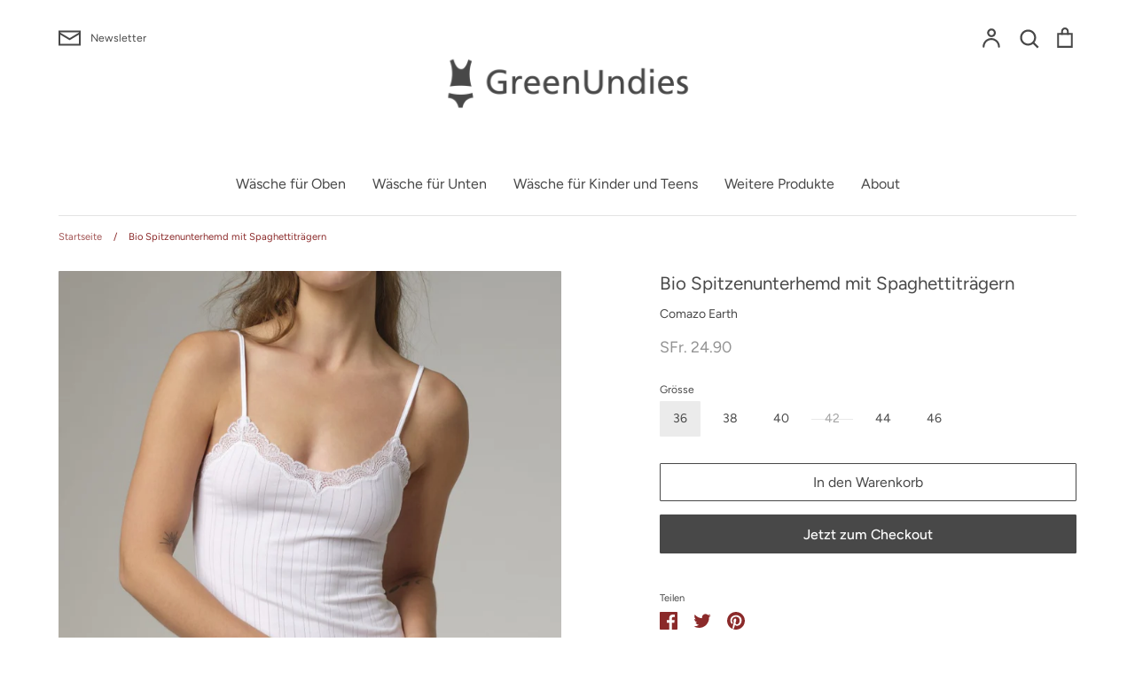

--- FILE ---
content_type: text/html; charset=utf-8
request_url: https://www.greenundies.com/products/bio-spitzenunterhemd-mit-spaghettitragern
body_size: 27434
content:
<!doctype html>
<html class="no-js supports-no-cookies" lang="de">
<head>
  <!-- Google tag (gtag.js) -->
<script async src="https://www.googletagmanager.com/gtag/js?id=G-ER9FVYE9CW"></script>
<script>
  window.dataLayer = window.dataLayer || [];
  function gtag(){dataLayer.push(arguments);}
  gtag('js', new Date());

  gtag('config', 'G-ER9FVYE9CW');
</script>
  <!-- Expression 5.4.14 -->
  <meta charset="utf-8" />
<meta name="viewport" content="width=device-width,initial-scale=1.0" />
<meta http-equiv="X-UA-Compatible" content="IE=edge">

<link rel="preconnect" href="https://cdn.shopify.com" crossorigin>
<link rel="preconnect" href="https://fonts.shopify.com" crossorigin>
<link rel="preconnect" href="https://monorail-edge.shopifysvc.com"><link rel="preload" as="font" href="//www.greenundies.com/cdn/fonts/figtree/figtree_n4.3c0838aba1701047e60be6a99a1b0a40ce9b8419.woff2" type="font/woff2" crossorigin>
<link rel="preload" as="font" href="//www.greenundies.com/cdn/fonts/figtree/figtree_n4.3c0838aba1701047e60be6a99a1b0a40ce9b8419.woff2" type="font/woff2" crossorigin>
<link rel="preload" as="font" href="//www.greenundies.com/cdn/fonts/figtree/figtree_n4.3c0838aba1701047e60be6a99a1b0a40ce9b8419.woff2" type="font/woff2" crossorigin>
<link rel="preload" as="font" href="//www.greenundies.com/cdn/fonts/halant/halant_n4.7a3ca1dd5e401bca6e0e60419988fc6cfb4396fb.woff2" type="font/woff2" crossorigin><link rel="preload" as="font" href="//www.greenundies.com/cdn/fonts/figtree/figtree_n7.2fd9bfe01586148e644724096c9d75e8c7a90e55.woff2" type="font/woff2" crossorigin><link rel="preload" as="font" href="//www.greenundies.com/cdn/fonts/figtree/figtree_i4.89f7a4275c064845c304a4cf8a4a586060656db2.woff2" type="font/woff2" crossorigin><link rel="preload" as="font" href="//www.greenundies.com/cdn/fonts/figtree/figtree_i7.06add7096a6f2ab742e09ec7e498115904eda1fe.woff2" type="font/woff2" crossorigin><link rel="preload" href="//www.greenundies.com/cdn/shop/t/5/assets/vendor.js?v=34234171540936725781630589766" as="script">
<link rel="preload" href="//www.greenundies.com/cdn/shop/t/5/assets/theme.js?v=100868300654543159801630589766" as="script"><link rel="canonical" href="https://www.greenundies.com/products/bio-spitzenunterhemd-mit-spaghettitragern" /><link rel="shortcut icon" href="//www.greenundies.com/cdn/shop/files/GU_Favicon_grey_59d83d42-28db-41c3-ab58-c4aa566fb20a.png?v=1630419317" type="image/png" /><meta name="description" content="Schöne Fairtrade Bio-Baumwollpants aus superfeiner Biobaumwolle. Biologische Rohstoffe zu 100 Prozent aus fairem Handel. Hergestellt in Rumänien, Fairtrade zertifiziert, GOTS zertifiziert, PETA approved vegan">
  <meta name="theme-color" content="">

  
  <title>
    Bio Spitzenunterhemd mit Spaghettiträgern
    
    
    
      &ndash; GreenUndies
    
  </title>

  <meta property="og:site_name" content="GreenUndies">
<meta property="og:url" content="https://www.greenundies.com/products/bio-spitzenunterhemd-mit-spaghettitragern">
<meta property="og:title" content="Bio Spitzenunterhemd mit Spaghettiträgern">
<meta property="og:type" content="product">
<meta property="og:description" content="Schöne Fairtrade Bio-Baumwollpants aus superfeiner Biobaumwolle. Biologische Rohstoffe zu 100 Prozent aus fairem Handel. Hergestellt in Rumänien, Fairtrade zertifiziert, GOTS zertifiziert, PETA approved vegan"><meta property="og:image" content="http://www.greenundies.com/cdn/shop/files/10190277801_0001_44_1200x1200.jpg?v=1698674587">
  <meta property="og:image:secure_url" content="https://www.greenundies.com/cdn/shop/files/10190277801_0001_44_1200x1200.jpg?v=1698674587">
  <meta property="og:image:width" content="1000">
  <meta property="og:image:height" content="1000"><meta property="og:price:amount" content="24.90">
  <meta property="og:price:currency" content="CHF"><meta name="twitter:card" content="summary_large_image">
<meta name="twitter:title" content="Bio Spitzenunterhemd mit Spaghettiträgern">
<meta name="twitter:description" content="Schöne Fairtrade Bio-Baumwollpants aus superfeiner Biobaumwolle. Biologische Rohstoffe zu 100 Prozent aus fairem Handel. Hergestellt in Rumänien, Fairtrade zertifiziert, GOTS zertifiziert, PETA approved vegan">


  <link href="//www.greenundies.com/cdn/shop/t/5/assets/styles.css?v=91896226278278035411759332690" rel="stylesheet" type="text/css" media="all" />

  <script>
    document.documentElement.className = document.documentElement.className.replace('no-js', 'js');
    window.theme = window.theme || {};
    window.slate = window.slate || {};
    theme.moneyFormat = "SFr. {{amount}}";
    theme.strings = {
      addToCart: "In den Warenkorb",
      soldOut: "Ausverkauft",
      unavailable: "Nicht verfügbar",
      addressError: "Kann die Adresse nicht finden",
      addressNoResults: "Keine Ergebnisse für diese Adresse",
      addressQueryLimit: "Sie haben die Google- API-Nutzungsgrenze überschritten. Betrachten wir zu einem \u003ca href=\"https:\/\/developers.google.com\/maps\/premium\/usage-limits\"\u003ePremium-Paket\u003c\/a\u003e zu aktualisieren.",
      authError: "Es gab ein Problem bei Google Maps Konto zu authentifizieren.",
      addingToCart: "Hinzufügen",
      addedToCart: "Hinzugefügt",
      goToCart: "Zum Einkaufswagen gehen",
      cart: "Einkaufswagen",
      cartTermsNotChecked: "Du musst den Nutzungsbedingungen zustimmen, bevor es weitergeht.",
      quantityTooHigh: "Du kannst maximal [[ quantity ]] in deinem Einkaufswagen haben",
      unitPriceSeparator: " \/ ",
      searchResultsPages: "Seiten",
      searchResultsViewAll: "Alle Ergebnisse anzeigen",
      searchResultsNoResults: "Dazu finden wir leider nichts",
      previous: "Bisherige",
      next: "Nächster",
      cart_shipping_calculator_hide_calculator: "Versandrechner ausblenden",
      cart_shipping_calculator_title: "Erhalten Sie Versandkostenschätzungen",
      cart_general_hide_note: "Anweisungen für selle versteckenr",
      cart_general_show_note: "Bemerkungen",
      inventoryNotice: "[[ quantity ]] auf Lager",
      imageSlider: "Bilder"
    };
    theme.routes = {
      account_addresses_url: '/account/addresses',
      search_url: '/search',
      cart_url: '/cart',
      cart_add_url: '/cart/add',
      cart_change_url: '/cart/change'
    }
  </script>

  

  <script src="//www.greenundies.com/cdn/shop/t/5/assets/vendor.js?v=34234171540936725781630589766" defer="defer"></script>
  <script src="//www.greenundies.com/cdn/shop/t/5/assets/theme.js?v=100868300654543159801630589766" defer="defer"></script>

  <script>window.performance && window.performance.mark && window.performance.mark('shopify.content_for_header.start');</script><meta name="google-site-verification" content="STCavOwwOTNYn6qAbxzowfELaR_vtOFpqNABro_4qdA">
<meta name="facebook-domain-verification" content="pzocby28ema4yg5gfzdhb3zad1rpdg">
<meta id="shopify-digital-wallet" name="shopify-digital-wallet" content="/47620784281/digital_wallets/dialog">
<meta name="shopify-checkout-api-token" content="979c76a83a9a64b3682f2dc525450604">
<meta id="in-context-paypal-metadata" data-shop-id="47620784281" data-venmo-supported="false" data-environment="production" data-locale="de_DE" data-paypal-v4="true" data-currency="CHF">
<link rel="alternate" type="application/json+oembed" href="https://www.greenundies.com/products/bio-spitzenunterhemd-mit-spaghettitragern.oembed">
<script async="async" src="/checkouts/internal/preloads.js?locale=de-CH"></script>
<script id="shopify-features" type="application/json">{"accessToken":"979c76a83a9a64b3682f2dc525450604","betas":["rich-media-storefront-analytics"],"domain":"www.greenundies.com","predictiveSearch":true,"shopId":47620784281,"locale":"de"}</script>
<script>var Shopify = Shopify || {};
Shopify.shop = "greenundies.myshopify.com";
Shopify.locale = "de";
Shopify.currency = {"active":"CHF","rate":"1.0"};
Shopify.country = "CH";
Shopify.theme = {"name":"Expression_Updated Theme","id":126396858521,"schema_name":"Expression","schema_version":"5.4.14","theme_store_id":230,"role":"main"};
Shopify.theme.handle = "null";
Shopify.theme.style = {"id":null,"handle":null};
Shopify.cdnHost = "www.greenundies.com/cdn";
Shopify.routes = Shopify.routes || {};
Shopify.routes.root = "/";</script>
<script type="module">!function(o){(o.Shopify=o.Shopify||{}).modules=!0}(window);</script>
<script>!function(o){function n(){var o=[];function n(){o.push(Array.prototype.slice.apply(arguments))}return n.q=o,n}var t=o.Shopify=o.Shopify||{};t.loadFeatures=n(),t.autoloadFeatures=n()}(window);</script>
<script id="shop-js-analytics" type="application/json">{"pageType":"product"}</script>
<script defer="defer" async type="module" src="//www.greenundies.com/cdn/shopifycloud/shop-js/modules/v2/client.init-shop-cart-sync_HUjMWWU5.de.esm.js"></script>
<script defer="defer" async type="module" src="//www.greenundies.com/cdn/shopifycloud/shop-js/modules/v2/chunk.common_QpfDqRK1.esm.js"></script>
<script type="module">
  await import("//www.greenundies.com/cdn/shopifycloud/shop-js/modules/v2/client.init-shop-cart-sync_HUjMWWU5.de.esm.js");
await import("//www.greenundies.com/cdn/shopifycloud/shop-js/modules/v2/chunk.common_QpfDqRK1.esm.js");

  window.Shopify.SignInWithShop?.initShopCartSync?.({"fedCMEnabled":true,"windoidEnabled":true});

</script>
<script>(function() {
  var isLoaded = false;
  function asyncLoad() {
    if (isLoaded) return;
    isLoaded = true;
    var urls = ["https:\/\/gdprcdn.b-cdn.net\/js\/gdpr_cookie_consent.min.js?shop=greenundies.myshopify.com","https:\/\/instafeed.nfcube.com\/cdn\/39e122d0d76790f347bf8b3fe6989283.js?shop=greenundies.myshopify.com"];
    for (var i = 0; i < urls.length; i++) {
      var s = document.createElement('script');
      s.type = 'text/javascript';
      s.async = true;
      s.src = urls[i];
      var x = document.getElementsByTagName('script')[0];
      x.parentNode.insertBefore(s, x);
    }
  };
  if(window.attachEvent) {
    window.attachEvent('onload', asyncLoad);
  } else {
    window.addEventListener('load', asyncLoad, false);
  }
})();</script>
<script id="__st">var __st={"a":47620784281,"offset":3600,"reqid":"21cb4e58-d983-4557-9a2e-9822af0085fe-1768822217","pageurl":"www.greenundies.com\/products\/bio-spitzenunterhemd-mit-spaghettitragern","u":"2d647cc1063e","p":"product","rtyp":"product","rid":7759195766937};</script>
<script>window.ShopifyPaypalV4VisibilityTracking = true;</script>
<script id="captcha-bootstrap">!function(){'use strict';const t='contact',e='account',n='new_comment',o=[[t,t],['blogs',n],['comments',n],[t,'customer']],c=[[e,'customer_login'],[e,'guest_login'],[e,'recover_customer_password'],[e,'create_customer']],r=t=>t.map((([t,e])=>`form[action*='/${t}']:not([data-nocaptcha='true']) input[name='form_type'][value='${e}']`)).join(','),a=t=>()=>t?[...document.querySelectorAll(t)].map((t=>t.form)):[];function s(){const t=[...o],e=r(t);return a(e)}const i='password',u='form_key',d=['recaptcha-v3-token','g-recaptcha-response','h-captcha-response',i],f=()=>{try{return window.sessionStorage}catch{return}},m='__shopify_v',_=t=>t.elements[u];function p(t,e,n=!1){try{const o=window.sessionStorage,c=JSON.parse(o.getItem(e)),{data:r}=function(t){const{data:e,action:n}=t;return t[m]||n?{data:e,action:n}:{data:t,action:n}}(c);for(const[e,n]of Object.entries(r))t.elements[e]&&(t.elements[e].value=n);n&&o.removeItem(e)}catch(o){console.error('form repopulation failed',{error:o})}}const l='form_type',E='cptcha';function T(t){t.dataset[E]=!0}const w=window,h=w.document,L='Shopify',v='ce_forms',y='captcha';let A=!1;((t,e)=>{const n=(g='f06e6c50-85a8-45c8-87d0-21a2b65856fe',I='https://cdn.shopify.com/shopifycloud/storefront-forms-hcaptcha/ce_storefront_forms_captcha_hcaptcha.v1.5.2.iife.js',D={infoText:'Durch hCaptcha geschützt',privacyText:'Datenschutz',termsText:'Allgemeine Geschäftsbedingungen'},(t,e,n)=>{const o=w[L][v],c=o.bindForm;if(c)return c(t,g,e,D).then(n);var r;o.q.push([[t,g,e,D],n]),r=I,A||(h.body.append(Object.assign(h.createElement('script'),{id:'captcha-provider',async:!0,src:r})),A=!0)});var g,I,D;w[L]=w[L]||{},w[L][v]=w[L][v]||{},w[L][v].q=[],w[L][y]=w[L][y]||{},w[L][y].protect=function(t,e){n(t,void 0,e),T(t)},Object.freeze(w[L][y]),function(t,e,n,w,h,L){const[v,y,A,g]=function(t,e,n){const i=e?o:[],u=t?c:[],d=[...i,...u],f=r(d),m=r(i),_=r(d.filter((([t,e])=>n.includes(e))));return[a(f),a(m),a(_),s()]}(w,h,L),I=t=>{const e=t.target;return e instanceof HTMLFormElement?e:e&&e.form},D=t=>v().includes(t);t.addEventListener('submit',(t=>{const e=I(t);if(!e)return;const n=D(e)&&!e.dataset.hcaptchaBound&&!e.dataset.recaptchaBound,o=_(e),c=g().includes(e)&&(!o||!o.value);(n||c)&&t.preventDefault(),c&&!n&&(function(t){try{if(!f())return;!function(t){const e=f();if(!e)return;const n=_(t);if(!n)return;const o=n.value;o&&e.removeItem(o)}(t);const e=Array.from(Array(32),(()=>Math.random().toString(36)[2])).join('');!function(t,e){_(t)||t.append(Object.assign(document.createElement('input'),{type:'hidden',name:u})),t.elements[u].value=e}(t,e),function(t,e){const n=f();if(!n)return;const o=[...t.querySelectorAll(`input[type='${i}']`)].map((({name:t})=>t)),c=[...d,...o],r={};for(const[a,s]of new FormData(t).entries())c.includes(a)||(r[a]=s);n.setItem(e,JSON.stringify({[m]:1,action:t.action,data:r}))}(t,e)}catch(e){console.error('failed to persist form',e)}}(e),e.submit())}));const S=(t,e)=>{t&&!t.dataset[E]&&(n(t,e.some((e=>e===t))),T(t))};for(const o of['focusin','change'])t.addEventListener(o,(t=>{const e=I(t);D(e)&&S(e,y())}));const B=e.get('form_key'),M=e.get(l),P=B&&M;t.addEventListener('DOMContentLoaded',(()=>{const t=y();if(P)for(const e of t)e.elements[l].value===M&&p(e,B);[...new Set([...A(),...v().filter((t=>'true'===t.dataset.shopifyCaptcha))])].forEach((e=>S(e,t)))}))}(h,new URLSearchParams(w.location.search),n,t,e,['guest_login'])})(!0,!0)}();</script>
<script integrity="sha256-4kQ18oKyAcykRKYeNunJcIwy7WH5gtpwJnB7kiuLZ1E=" data-source-attribution="shopify.loadfeatures" defer="defer" src="//www.greenundies.com/cdn/shopifycloud/storefront/assets/storefront/load_feature-a0a9edcb.js" crossorigin="anonymous"></script>
<script data-source-attribution="shopify.dynamic_checkout.dynamic.init">var Shopify=Shopify||{};Shopify.PaymentButton=Shopify.PaymentButton||{isStorefrontPortableWallets:!0,init:function(){window.Shopify.PaymentButton.init=function(){};var t=document.createElement("script");t.src="https://www.greenundies.com/cdn/shopifycloud/portable-wallets/latest/portable-wallets.de.js",t.type="module",document.head.appendChild(t)}};
</script>
<script data-source-attribution="shopify.dynamic_checkout.buyer_consent">
  function portableWalletsHideBuyerConsent(e){var t=document.getElementById("shopify-buyer-consent"),n=document.getElementById("shopify-subscription-policy-button");t&&n&&(t.classList.add("hidden"),t.setAttribute("aria-hidden","true"),n.removeEventListener("click",e))}function portableWalletsShowBuyerConsent(e){var t=document.getElementById("shopify-buyer-consent"),n=document.getElementById("shopify-subscription-policy-button");t&&n&&(t.classList.remove("hidden"),t.removeAttribute("aria-hidden"),n.addEventListener("click",e))}window.Shopify?.PaymentButton&&(window.Shopify.PaymentButton.hideBuyerConsent=portableWalletsHideBuyerConsent,window.Shopify.PaymentButton.showBuyerConsent=portableWalletsShowBuyerConsent);
</script>
<script>
  function portableWalletsCleanup(e){e&&e.src&&console.error("Failed to load portable wallets script "+e.src);var t=document.querySelectorAll("shopify-accelerated-checkout .shopify-payment-button__skeleton, shopify-accelerated-checkout-cart .wallet-cart-button__skeleton"),e=document.getElementById("shopify-buyer-consent");for(let e=0;e<t.length;e++)t[e].remove();e&&e.remove()}function portableWalletsNotLoadedAsModule(e){e instanceof ErrorEvent&&"string"==typeof e.message&&e.message.includes("import.meta")&&"string"==typeof e.filename&&e.filename.includes("portable-wallets")&&(window.removeEventListener("error",portableWalletsNotLoadedAsModule),window.Shopify.PaymentButton.failedToLoad=e,"loading"===document.readyState?document.addEventListener("DOMContentLoaded",window.Shopify.PaymentButton.init):window.Shopify.PaymentButton.init())}window.addEventListener("error",portableWalletsNotLoadedAsModule);
</script>

<script type="module" src="https://www.greenundies.com/cdn/shopifycloud/portable-wallets/latest/portable-wallets.de.js" onError="portableWalletsCleanup(this)" crossorigin="anonymous"></script>
<script nomodule>
  document.addEventListener("DOMContentLoaded", portableWalletsCleanup);
</script>

<link id="shopify-accelerated-checkout-styles" rel="stylesheet" media="screen" href="https://www.greenundies.com/cdn/shopifycloud/portable-wallets/latest/accelerated-checkout-backwards-compat.css" crossorigin="anonymous">
<style id="shopify-accelerated-checkout-cart">
        #shopify-buyer-consent {
  margin-top: 1em;
  display: inline-block;
  width: 100%;
}

#shopify-buyer-consent.hidden {
  display: none;
}

#shopify-subscription-policy-button {
  background: none;
  border: none;
  padding: 0;
  text-decoration: underline;
  font-size: inherit;
  cursor: pointer;
}

#shopify-subscription-policy-button::before {
  box-shadow: none;
}

      </style>
<script id="sections-script" data-sections="product-recommendations" defer="defer" src="//www.greenundies.com/cdn/shop/t/5/compiled_assets/scripts.js?v=705"></script>
<script>window.performance && window.performance.mark && window.performance.mark('shopify.content_for_header.end');</script>
  <meta name="facebook-domain-verification" content="kt7ftnpqw3lsje4a12opl35squv2ba" />
<link href="https://monorail-edge.shopifysvc.com" rel="dns-prefetch">
<script>(function(){if ("sendBeacon" in navigator && "performance" in window) {try {var session_token_from_headers = performance.getEntriesByType('navigation')[0].serverTiming.find(x => x.name == '_s').description;} catch {var session_token_from_headers = undefined;}var session_cookie_matches = document.cookie.match(/_shopify_s=([^;]*)/);var session_token_from_cookie = session_cookie_matches && session_cookie_matches.length === 2 ? session_cookie_matches[1] : "";var session_token = session_token_from_headers || session_token_from_cookie || "";function handle_abandonment_event(e) {var entries = performance.getEntries().filter(function(entry) {return /monorail-edge.shopifysvc.com/.test(entry.name);});if (!window.abandonment_tracked && entries.length === 0) {window.abandonment_tracked = true;var currentMs = Date.now();var navigation_start = performance.timing.navigationStart;var payload = {shop_id: 47620784281,url: window.location.href,navigation_start,duration: currentMs - navigation_start,session_token,page_type: "product"};window.navigator.sendBeacon("https://monorail-edge.shopifysvc.com/v1/produce", JSON.stringify({schema_id: "online_store_buyer_site_abandonment/1.1",payload: payload,metadata: {event_created_at_ms: currentMs,event_sent_at_ms: currentMs}}));}}window.addEventListener('pagehide', handle_abandonment_event);}}());</script>
<script id="web-pixels-manager-setup">(function e(e,d,r,n,o){if(void 0===o&&(o={}),!Boolean(null===(a=null===(i=window.Shopify)||void 0===i?void 0:i.analytics)||void 0===a?void 0:a.replayQueue)){var i,a;window.Shopify=window.Shopify||{};var t=window.Shopify;t.analytics=t.analytics||{};var s=t.analytics;s.replayQueue=[],s.publish=function(e,d,r){return s.replayQueue.push([e,d,r]),!0};try{self.performance.mark("wpm:start")}catch(e){}var l=function(){var e={modern:/Edge?\/(1{2}[4-9]|1[2-9]\d|[2-9]\d{2}|\d{4,})\.\d+(\.\d+|)|Firefox\/(1{2}[4-9]|1[2-9]\d|[2-9]\d{2}|\d{4,})\.\d+(\.\d+|)|Chrom(ium|e)\/(9{2}|\d{3,})\.\d+(\.\d+|)|(Maci|X1{2}).+ Version\/(15\.\d+|(1[6-9]|[2-9]\d|\d{3,})\.\d+)([,.]\d+|)( \(\w+\)|)( Mobile\/\w+|) Safari\/|Chrome.+OPR\/(9{2}|\d{3,})\.\d+\.\d+|(CPU[ +]OS|iPhone[ +]OS|CPU[ +]iPhone|CPU IPhone OS|CPU iPad OS)[ +]+(15[._]\d+|(1[6-9]|[2-9]\d|\d{3,})[._]\d+)([._]\d+|)|Android:?[ /-](13[3-9]|1[4-9]\d|[2-9]\d{2}|\d{4,})(\.\d+|)(\.\d+|)|Android.+Firefox\/(13[5-9]|1[4-9]\d|[2-9]\d{2}|\d{4,})\.\d+(\.\d+|)|Android.+Chrom(ium|e)\/(13[3-9]|1[4-9]\d|[2-9]\d{2}|\d{4,})\.\d+(\.\d+|)|SamsungBrowser\/([2-9]\d|\d{3,})\.\d+/,legacy:/Edge?\/(1[6-9]|[2-9]\d|\d{3,})\.\d+(\.\d+|)|Firefox\/(5[4-9]|[6-9]\d|\d{3,})\.\d+(\.\d+|)|Chrom(ium|e)\/(5[1-9]|[6-9]\d|\d{3,})\.\d+(\.\d+|)([\d.]+$|.*Safari\/(?![\d.]+ Edge\/[\d.]+$))|(Maci|X1{2}).+ Version\/(10\.\d+|(1[1-9]|[2-9]\d|\d{3,})\.\d+)([,.]\d+|)( \(\w+\)|)( Mobile\/\w+|) Safari\/|Chrome.+OPR\/(3[89]|[4-9]\d|\d{3,})\.\d+\.\d+|(CPU[ +]OS|iPhone[ +]OS|CPU[ +]iPhone|CPU IPhone OS|CPU iPad OS)[ +]+(10[._]\d+|(1[1-9]|[2-9]\d|\d{3,})[._]\d+)([._]\d+|)|Android:?[ /-](13[3-9]|1[4-9]\d|[2-9]\d{2}|\d{4,})(\.\d+|)(\.\d+|)|Mobile Safari.+OPR\/([89]\d|\d{3,})\.\d+\.\d+|Android.+Firefox\/(13[5-9]|1[4-9]\d|[2-9]\d{2}|\d{4,})\.\d+(\.\d+|)|Android.+Chrom(ium|e)\/(13[3-9]|1[4-9]\d|[2-9]\d{2}|\d{4,})\.\d+(\.\d+|)|Android.+(UC? ?Browser|UCWEB|U3)[ /]?(15\.([5-9]|\d{2,})|(1[6-9]|[2-9]\d|\d{3,})\.\d+)\.\d+|SamsungBrowser\/(5\.\d+|([6-9]|\d{2,})\.\d+)|Android.+MQ{2}Browser\/(14(\.(9|\d{2,})|)|(1[5-9]|[2-9]\d|\d{3,})(\.\d+|))(\.\d+|)|K[Aa][Ii]OS\/(3\.\d+|([4-9]|\d{2,})\.\d+)(\.\d+|)/},d=e.modern,r=e.legacy,n=navigator.userAgent;return n.match(d)?"modern":n.match(r)?"legacy":"unknown"}(),u="modern"===l?"modern":"legacy",c=(null!=n?n:{modern:"",legacy:""})[u],f=function(e){return[e.baseUrl,"/wpm","/b",e.hashVersion,"modern"===e.buildTarget?"m":"l",".js"].join("")}({baseUrl:d,hashVersion:r,buildTarget:u}),m=function(e){var d=e.version,r=e.bundleTarget,n=e.surface,o=e.pageUrl,i=e.monorailEndpoint;return{emit:function(e){var a=e.status,t=e.errorMsg,s=(new Date).getTime(),l=JSON.stringify({metadata:{event_sent_at_ms:s},events:[{schema_id:"web_pixels_manager_load/3.1",payload:{version:d,bundle_target:r,page_url:o,status:a,surface:n,error_msg:t},metadata:{event_created_at_ms:s}}]});if(!i)return console&&console.warn&&console.warn("[Web Pixels Manager] No Monorail endpoint provided, skipping logging."),!1;try{return self.navigator.sendBeacon.bind(self.navigator)(i,l)}catch(e){}var u=new XMLHttpRequest;try{return u.open("POST",i,!0),u.setRequestHeader("Content-Type","text/plain"),u.send(l),!0}catch(e){return console&&console.warn&&console.warn("[Web Pixels Manager] Got an unhandled error while logging to Monorail."),!1}}}}({version:r,bundleTarget:l,surface:e.surface,pageUrl:self.location.href,monorailEndpoint:e.monorailEndpoint});try{o.browserTarget=l,function(e){var d=e.src,r=e.async,n=void 0===r||r,o=e.onload,i=e.onerror,a=e.sri,t=e.scriptDataAttributes,s=void 0===t?{}:t,l=document.createElement("script"),u=document.querySelector("head"),c=document.querySelector("body");if(l.async=n,l.src=d,a&&(l.integrity=a,l.crossOrigin="anonymous"),s)for(var f in s)if(Object.prototype.hasOwnProperty.call(s,f))try{l.dataset[f]=s[f]}catch(e){}if(o&&l.addEventListener("load",o),i&&l.addEventListener("error",i),u)u.appendChild(l);else{if(!c)throw new Error("Did not find a head or body element to append the script");c.appendChild(l)}}({src:f,async:!0,onload:function(){if(!function(){var e,d;return Boolean(null===(d=null===(e=window.Shopify)||void 0===e?void 0:e.analytics)||void 0===d?void 0:d.initialized)}()){var d=window.webPixelsManager.init(e)||void 0;if(d){var r=window.Shopify.analytics;r.replayQueue.forEach((function(e){var r=e[0],n=e[1],o=e[2];d.publishCustomEvent(r,n,o)})),r.replayQueue=[],r.publish=d.publishCustomEvent,r.visitor=d.visitor,r.initialized=!0}}},onerror:function(){return m.emit({status:"failed",errorMsg:"".concat(f," has failed to load")})},sri:function(e){var d=/^sha384-[A-Za-z0-9+/=]+$/;return"string"==typeof e&&d.test(e)}(c)?c:"",scriptDataAttributes:o}),m.emit({status:"loading"})}catch(e){m.emit({status:"failed",errorMsg:(null==e?void 0:e.message)||"Unknown error"})}}})({shopId: 47620784281,storefrontBaseUrl: "https://www.greenundies.com",extensionsBaseUrl: "https://extensions.shopifycdn.com/cdn/shopifycloud/web-pixels-manager",monorailEndpoint: "https://monorail-edge.shopifysvc.com/unstable/produce_batch",surface: "storefront-renderer",enabledBetaFlags: ["2dca8a86"],webPixelsConfigList: [{"id":"922911107","configuration":"{\"config\":\"{\\\"pixel_id\\\":\\\"AW-599791767\\\",\\\"target_country\\\":\\\"CH\\\",\\\"gtag_events\\\":[{\\\"type\\\":\\\"search\\\",\\\"action_label\\\":\\\"AW-599791767\\\/PmJiCITEwfEBEJexgJ4C\\\"},{\\\"type\\\":\\\"begin_checkout\\\",\\\"action_label\\\":\\\"AW-599791767\\\/O7zzCIHEwfEBEJexgJ4C\\\"},{\\\"type\\\":\\\"view_item\\\",\\\"action_label\\\":[\\\"AW-599791767\\\/4bQKCPvDwfEBEJexgJ4C\\\",\\\"MC-8171T5X576\\\"]},{\\\"type\\\":\\\"purchase\\\",\\\"action_label\\\":[\\\"AW-599791767\\\/M_DHCPjDwfEBEJexgJ4C\\\",\\\"MC-8171T5X576\\\"]},{\\\"type\\\":\\\"page_view\\\",\\\"action_label\\\":[\\\"AW-599791767\\\/UatLCPXDwfEBEJexgJ4C\\\",\\\"MC-8171T5X576\\\"]},{\\\"type\\\":\\\"add_payment_info\\\",\\\"action_label\\\":\\\"AW-599791767\\\/WUPwCIfEwfEBEJexgJ4C\\\"},{\\\"type\\\":\\\"add_to_cart\\\",\\\"action_label\\\":\\\"AW-599791767\\\/twPpCP7DwfEBEJexgJ4C\\\"}],\\\"enable_monitoring_mode\\\":false}\"}","eventPayloadVersion":"v1","runtimeContext":"OPEN","scriptVersion":"b2a88bafab3e21179ed38636efcd8a93","type":"APP","apiClientId":1780363,"privacyPurposes":[],"dataSharingAdjustments":{"protectedCustomerApprovalScopes":["read_customer_address","read_customer_email","read_customer_name","read_customer_personal_data","read_customer_phone"]}},{"id":"157188249","configuration":"{\"pixel_id\":\"268442084677558\",\"pixel_type\":\"facebook_pixel\",\"metaapp_system_user_token\":\"-\"}","eventPayloadVersion":"v1","runtimeContext":"OPEN","scriptVersion":"ca16bc87fe92b6042fbaa3acc2fbdaa6","type":"APP","apiClientId":2329312,"privacyPurposes":["ANALYTICS","MARKETING","SALE_OF_DATA"],"dataSharingAdjustments":{"protectedCustomerApprovalScopes":["read_customer_address","read_customer_email","read_customer_name","read_customer_personal_data","read_customer_phone"]}},{"id":"86835353","configuration":"{\"tagID\":\"2614078297948\"}","eventPayloadVersion":"v1","runtimeContext":"STRICT","scriptVersion":"18031546ee651571ed29edbe71a3550b","type":"APP","apiClientId":3009811,"privacyPurposes":["ANALYTICS","MARKETING","SALE_OF_DATA"],"dataSharingAdjustments":{"protectedCustomerApprovalScopes":["read_customer_address","read_customer_email","read_customer_name","read_customer_personal_data","read_customer_phone"]}},{"id":"shopify-app-pixel","configuration":"{}","eventPayloadVersion":"v1","runtimeContext":"STRICT","scriptVersion":"0450","apiClientId":"shopify-pixel","type":"APP","privacyPurposes":["ANALYTICS","MARKETING"]},{"id":"shopify-custom-pixel","eventPayloadVersion":"v1","runtimeContext":"LAX","scriptVersion":"0450","apiClientId":"shopify-pixel","type":"CUSTOM","privacyPurposes":["ANALYTICS","MARKETING"]}],isMerchantRequest: false,initData: {"shop":{"name":"GreenUndies","paymentSettings":{"currencyCode":"CHF"},"myshopifyDomain":"greenundies.myshopify.com","countryCode":"CH","storefrontUrl":"https:\/\/www.greenundies.com"},"customer":null,"cart":null,"checkout":null,"productVariants":[{"price":{"amount":24.9,"currencyCode":"CHF"},"product":{"title":"Bio Spitzenunterhemd mit Spaghettiträgern","vendor":"Comazo Earth","id":"7759195766937","untranslatedTitle":"Bio Spitzenunterhemd mit Spaghettiträgern","url":"\/products\/bio-spitzenunterhemd-mit-spaghettitragern","type":"Unterhemd"},"id":"43534255358105","image":{"src":"\/\/www.greenundies.com\/cdn\/shop\/files\/10190277801_0001_44.jpg?v=1698674587"},"sku":null,"title":"36","untranslatedTitle":"36"},{"price":{"amount":24.9,"currencyCode":"CHF"},"product":{"title":"Bio Spitzenunterhemd mit Spaghettiträgern","vendor":"Comazo Earth","id":"7759195766937","untranslatedTitle":"Bio Spitzenunterhemd mit Spaghettiträgern","url":"\/products\/bio-spitzenunterhemd-mit-spaghettitragern","type":"Unterhemd"},"id":"43534255390873","image":{"src":"\/\/www.greenundies.com\/cdn\/shop\/files\/10190277801_0001_44.jpg?v=1698674587"},"sku":null,"title":"38","untranslatedTitle":"38"},{"price":{"amount":24.9,"currencyCode":"CHF"},"product":{"title":"Bio Spitzenunterhemd mit Spaghettiträgern","vendor":"Comazo Earth","id":"7759195766937","untranslatedTitle":"Bio Spitzenunterhemd mit Spaghettiträgern","url":"\/products\/bio-spitzenunterhemd-mit-spaghettitragern","type":"Unterhemd"},"id":"43534255423641","image":{"src":"\/\/www.greenundies.com\/cdn\/shop\/files\/10190277801_0001_44.jpg?v=1698674587"},"sku":null,"title":"40","untranslatedTitle":"40"},{"price":{"amount":24.9,"currencyCode":"CHF"},"product":{"title":"Bio Spitzenunterhemd mit Spaghettiträgern","vendor":"Comazo Earth","id":"7759195766937","untranslatedTitle":"Bio Spitzenunterhemd mit Spaghettiträgern","url":"\/products\/bio-spitzenunterhemd-mit-spaghettitragern","type":"Unterhemd"},"id":"43534255456409","image":{"src":"\/\/www.greenundies.com\/cdn\/shop\/files\/10190277801_0001_44.jpg?v=1698674587"},"sku":null,"title":"42","untranslatedTitle":"42"},{"price":{"amount":24.9,"currencyCode":"CHF"},"product":{"title":"Bio Spitzenunterhemd mit Spaghettiträgern","vendor":"Comazo Earth","id":"7759195766937","untranslatedTitle":"Bio Spitzenunterhemd mit Spaghettiträgern","url":"\/products\/bio-spitzenunterhemd-mit-spaghettitragern","type":"Unterhemd"},"id":"43534255489177","image":{"src":"\/\/www.greenundies.com\/cdn\/shop\/files\/10190277801_0001_44.jpg?v=1698674587"},"sku":null,"title":"44","untranslatedTitle":"44"},{"price":{"amount":24.9,"currencyCode":"CHF"},"product":{"title":"Bio Spitzenunterhemd mit Spaghettiträgern","vendor":"Comazo Earth","id":"7759195766937","untranslatedTitle":"Bio Spitzenunterhemd mit Spaghettiträgern","url":"\/products\/bio-spitzenunterhemd-mit-spaghettitragern","type":"Unterhemd"},"id":"43534255521945","image":{"src":"\/\/www.greenundies.com\/cdn\/shop\/files\/10190277801_0001_44.jpg?v=1698674587"},"sku":null,"title":"46","untranslatedTitle":"46"}],"purchasingCompany":null},},"https://www.greenundies.com/cdn","fcfee988w5aeb613cpc8e4bc33m6693e112",{"modern":"","legacy":""},{"shopId":"47620784281","storefrontBaseUrl":"https:\/\/www.greenundies.com","extensionBaseUrl":"https:\/\/extensions.shopifycdn.com\/cdn\/shopifycloud\/web-pixels-manager","surface":"storefront-renderer","enabledBetaFlags":"[\"2dca8a86\"]","isMerchantRequest":"false","hashVersion":"fcfee988w5aeb613cpc8e4bc33m6693e112","publish":"custom","events":"[[\"page_viewed\",{}],[\"product_viewed\",{\"productVariant\":{\"price\":{\"amount\":24.9,\"currencyCode\":\"CHF\"},\"product\":{\"title\":\"Bio Spitzenunterhemd mit Spaghettiträgern\",\"vendor\":\"Comazo Earth\",\"id\":\"7759195766937\",\"untranslatedTitle\":\"Bio Spitzenunterhemd mit Spaghettiträgern\",\"url\":\"\/products\/bio-spitzenunterhemd-mit-spaghettitragern\",\"type\":\"Unterhemd\"},\"id\":\"43534255358105\",\"image\":{\"src\":\"\/\/www.greenundies.com\/cdn\/shop\/files\/10190277801_0001_44.jpg?v=1698674587\"},\"sku\":null,\"title\":\"36\",\"untranslatedTitle\":\"36\"}}]]"});</script><script>
  window.ShopifyAnalytics = window.ShopifyAnalytics || {};
  window.ShopifyAnalytics.meta = window.ShopifyAnalytics.meta || {};
  window.ShopifyAnalytics.meta.currency = 'CHF';
  var meta = {"product":{"id":7759195766937,"gid":"gid:\/\/shopify\/Product\/7759195766937","vendor":"Comazo Earth","type":"Unterhemd","handle":"bio-spitzenunterhemd-mit-spaghettitragern","variants":[{"id":43534255358105,"price":2490,"name":"Bio Spitzenunterhemd mit Spaghettiträgern - 36","public_title":"36","sku":null},{"id":43534255390873,"price":2490,"name":"Bio Spitzenunterhemd mit Spaghettiträgern - 38","public_title":"38","sku":null},{"id":43534255423641,"price":2490,"name":"Bio Spitzenunterhemd mit Spaghettiträgern - 40","public_title":"40","sku":null},{"id":43534255456409,"price":2490,"name":"Bio Spitzenunterhemd mit Spaghettiträgern - 42","public_title":"42","sku":null},{"id":43534255489177,"price":2490,"name":"Bio Spitzenunterhemd mit Spaghettiträgern - 44","public_title":"44","sku":null},{"id":43534255521945,"price":2490,"name":"Bio Spitzenunterhemd mit Spaghettiträgern - 46","public_title":"46","sku":null}],"remote":false},"page":{"pageType":"product","resourceType":"product","resourceId":7759195766937,"requestId":"21cb4e58-d983-4557-9a2e-9822af0085fe-1768822217"}};
  for (var attr in meta) {
    window.ShopifyAnalytics.meta[attr] = meta[attr];
  }
</script>
<script class="analytics">
  (function () {
    var customDocumentWrite = function(content) {
      var jquery = null;

      if (window.jQuery) {
        jquery = window.jQuery;
      } else if (window.Checkout && window.Checkout.$) {
        jquery = window.Checkout.$;
      }

      if (jquery) {
        jquery('body').append(content);
      }
    };

    var hasLoggedConversion = function(token) {
      if (token) {
        return document.cookie.indexOf('loggedConversion=' + token) !== -1;
      }
      return false;
    }

    var setCookieIfConversion = function(token) {
      if (token) {
        var twoMonthsFromNow = new Date(Date.now());
        twoMonthsFromNow.setMonth(twoMonthsFromNow.getMonth() + 2);

        document.cookie = 'loggedConversion=' + token + '; expires=' + twoMonthsFromNow;
      }
    }

    var trekkie = window.ShopifyAnalytics.lib = window.trekkie = window.trekkie || [];
    if (trekkie.integrations) {
      return;
    }
    trekkie.methods = [
      'identify',
      'page',
      'ready',
      'track',
      'trackForm',
      'trackLink'
    ];
    trekkie.factory = function(method) {
      return function() {
        var args = Array.prototype.slice.call(arguments);
        args.unshift(method);
        trekkie.push(args);
        return trekkie;
      };
    };
    for (var i = 0; i < trekkie.methods.length; i++) {
      var key = trekkie.methods[i];
      trekkie[key] = trekkie.factory(key);
    }
    trekkie.load = function(config) {
      trekkie.config = config || {};
      trekkie.config.initialDocumentCookie = document.cookie;
      var first = document.getElementsByTagName('script')[0];
      var script = document.createElement('script');
      script.type = 'text/javascript';
      script.onerror = function(e) {
        var scriptFallback = document.createElement('script');
        scriptFallback.type = 'text/javascript';
        scriptFallback.onerror = function(error) {
                var Monorail = {
      produce: function produce(monorailDomain, schemaId, payload) {
        var currentMs = new Date().getTime();
        var event = {
          schema_id: schemaId,
          payload: payload,
          metadata: {
            event_created_at_ms: currentMs,
            event_sent_at_ms: currentMs
          }
        };
        return Monorail.sendRequest("https://" + monorailDomain + "/v1/produce", JSON.stringify(event));
      },
      sendRequest: function sendRequest(endpointUrl, payload) {
        // Try the sendBeacon API
        if (window && window.navigator && typeof window.navigator.sendBeacon === 'function' && typeof window.Blob === 'function' && !Monorail.isIos12()) {
          var blobData = new window.Blob([payload], {
            type: 'text/plain'
          });

          if (window.navigator.sendBeacon(endpointUrl, blobData)) {
            return true;
          } // sendBeacon was not successful

        } // XHR beacon

        var xhr = new XMLHttpRequest();

        try {
          xhr.open('POST', endpointUrl);
          xhr.setRequestHeader('Content-Type', 'text/plain');
          xhr.send(payload);
        } catch (e) {
          console.log(e);
        }

        return false;
      },
      isIos12: function isIos12() {
        return window.navigator.userAgent.lastIndexOf('iPhone; CPU iPhone OS 12_') !== -1 || window.navigator.userAgent.lastIndexOf('iPad; CPU OS 12_') !== -1;
      }
    };
    Monorail.produce('monorail-edge.shopifysvc.com',
      'trekkie_storefront_load_errors/1.1',
      {shop_id: 47620784281,
      theme_id: 126396858521,
      app_name: "storefront",
      context_url: window.location.href,
      source_url: "//www.greenundies.com/cdn/s/trekkie.storefront.cd680fe47e6c39ca5d5df5f0a32d569bc48c0f27.min.js"});

        };
        scriptFallback.async = true;
        scriptFallback.src = '//www.greenundies.com/cdn/s/trekkie.storefront.cd680fe47e6c39ca5d5df5f0a32d569bc48c0f27.min.js';
        first.parentNode.insertBefore(scriptFallback, first);
      };
      script.async = true;
      script.src = '//www.greenundies.com/cdn/s/trekkie.storefront.cd680fe47e6c39ca5d5df5f0a32d569bc48c0f27.min.js';
      first.parentNode.insertBefore(script, first);
    };
    trekkie.load(
      {"Trekkie":{"appName":"storefront","development":false,"defaultAttributes":{"shopId":47620784281,"isMerchantRequest":null,"themeId":126396858521,"themeCityHash":"4903258919222031779","contentLanguage":"de","currency":"CHF","eventMetadataId":"ce203e10-70fb-4b32-9b9c-f429fc668192"},"isServerSideCookieWritingEnabled":true,"monorailRegion":"shop_domain","enabledBetaFlags":["65f19447"]},"Session Attribution":{},"S2S":{"facebookCapiEnabled":false,"source":"trekkie-storefront-renderer","apiClientId":580111}}
    );

    var loaded = false;
    trekkie.ready(function() {
      if (loaded) return;
      loaded = true;

      window.ShopifyAnalytics.lib = window.trekkie;

      var originalDocumentWrite = document.write;
      document.write = customDocumentWrite;
      try { window.ShopifyAnalytics.merchantGoogleAnalytics.call(this); } catch(error) {};
      document.write = originalDocumentWrite;

      window.ShopifyAnalytics.lib.page(null,{"pageType":"product","resourceType":"product","resourceId":7759195766937,"requestId":"21cb4e58-d983-4557-9a2e-9822af0085fe-1768822217","shopifyEmitted":true});

      var match = window.location.pathname.match(/checkouts\/(.+)\/(thank_you|post_purchase)/)
      var token = match? match[1]: undefined;
      if (!hasLoggedConversion(token)) {
        setCookieIfConversion(token);
        window.ShopifyAnalytics.lib.track("Viewed Product",{"currency":"CHF","variantId":43534255358105,"productId":7759195766937,"productGid":"gid:\/\/shopify\/Product\/7759195766937","name":"Bio Spitzenunterhemd mit Spaghettiträgern - 36","price":"24.90","sku":null,"brand":"Comazo Earth","variant":"36","category":"Unterhemd","nonInteraction":true,"remote":false},undefined,undefined,{"shopifyEmitted":true});
      window.ShopifyAnalytics.lib.track("monorail:\/\/trekkie_storefront_viewed_product\/1.1",{"currency":"CHF","variantId":43534255358105,"productId":7759195766937,"productGid":"gid:\/\/shopify\/Product\/7759195766937","name":"Bio Spitzenunterhemd mit Spaghettiträgern - 36","price":"24.90","sku":null,"brand":"Comazo Earth","variant":"36","category":"Unterhemd","nonInteraction":true,"remote":false,"referer":"https:\/\/www.greenundies.com\/products\/bio-spitzenunterhemd-mit-spaghettitragern"});
      }
    });


        var eventsListenerScript = document.createElement('script');
        eventsListenerScript.async = true;
        eventsListenerScript.src = "//www.greenundies.com/cdn/shopifycloud/storefront/assets/shop_events_listener-3da45d37.js";
        document.getElementsByTagName('head')[0].appendChild(eventsListenerScript);

})();</script>
  <script>
  if (!window.ga || (window.ga && typeof window.ga !== 'function')) {
    window.ga = function ga() {
      (window.ga.q = window.ga.q || []).push(arguments);
      if (window.Shopify && window.Shopify.analytics && typeof window.Shopify.analytics.publish === 'function') {
        window.Shopify.analytics.publish("ga_stub_called", {}, {sendTo: "google_osp_migration"});
      }
      console.error("Shopify's Google Analytics stub called with:", Array.from(arguments), "\nSee https://help.shopify.com/manual/promoting-marketing/pixels/pixel-migration#google for more information.");
    };
    if (window.Shopify && window.Shopify.analytics && typeof window.Shopify.analytics.publish === 'function') {
      window.Shopify.analytics.publish("ga_stub_initialized", {}, {sendTo: "google_osp_migration"});
    }
  }
</script>
<script
  defer
  src="https://www.greenundies.com/cdn/shopifycloud/perf-kit/shopify-perf-kit-3.0.4.min.js"
  data-application="storefront-renderer"
  data-shop-id="47620784281"
  data-render-region="gcp-us-east1"
  data-page-type="product"
  data-theme-instance-id="126396858521"
  data-theme-name="Expression"
  data-theme-version="5.4.14"
  data-monorail-region="shop_domain"
  data-resource-timing-sampling-rate="10"
  data-shs="true"
  data-shs-beacon="true"
  data-shs-export-with-fetch="true"
  data-shs-logs-sample-rate="1"
  data-shs-beacon-endpoint="https://www.greenundies.com/api/collect"
></script>
</head>

<body id="bio-spitzenunterhemd-mit-spaghettitragern" class="template-product">

  <a class="in-page-link visually-hidden skip-link" href="#MainContent">Direkt zum Inhalt</a>

  <div id="shopify-section-header" class="shopify-section">


<header class="page-width page-header section--header" data-section-id="header" data-section-type="header">
  <style data-shopify>
    
      .site-logo {
        max-width: 350px;
      }
      @media (max-width: 749px) {
        .site-logo {
          max-width: 250px;
        }
      }
    
  </style>

  <div class="page-header--content container">
    <section class="utils-bar relative">

      <div class="utils__left">
        <button class="btn btn--plain btn--menu js-mobile-menu-icon" aria-label="Menü umschalten"><svg class="desktop-icon" viewBox="-1 -4 25 22" version="1.1" xmlns="http://www.w3.org/2000/svg" xmlns:xlink="http://www.w3.org/1999/xlink">
  <g stroke-width="1" transform="translate(0.000000, 0.966667)">
    <polygon points="0 2 0 0 22.5333333 0 22.5333333 2"></polygon>
    <polygon points="0 8.53333333 0 6.53333333 22.5333333 6.53333333 22.5333333 8.53333333"></polygon>
    <polygon points="0 15.0666667 0 13.0666667 22.5333333 13.0666667 22.5333333 15.0666667"></polygon>
  </g>
</svg>
<svg class="mobile-icon" viewBox="-1 -5 25 21" version="1.1" xmlns="http://www.w3.org/2000/svg" xmlns:xlink="http://www.w3.org/1999/xlink">
  <g stroke-width="1" transform="translate(0.500000, 0.466667)">
    <polygon points="0 1 0 0 21.5333333 0 21.5333333 1"></polygon>
    <polygon points="0 7.53333333 0 6.53333333 21.5333333 6.53333333 21.5333333 7.53333333"></polygon>
    <polygon points="0 14.0666667 0 13.0666667 21.5333333 13.0666667 21.5333333 14.0666667"></polygon>
  </g>
</svg>
</button>

        
          

          
            
              
              <div class="header-newsletter-wrapper hidden">
                <div class="header-newsletter-form lightbox-content">
                  <div class="newsletter-section">
                    
                    <form method="post" action="/contact#newsletter-signup-header" id="newsletter-signup-header" accept-charset="UTF-8" class="contact-form"><input type="hidden" name="form_type" value="customer" /><input type="hidden" name="utf8" value="✓" />
                      <div class="newsletter-form-container">
                        <input type="hidden" name="contact[tags]" value="prospect,newsletter"/>

                        

                          

                          <div class="newsletter-section__inputs global-border-radius input-row--submit">
                            <span class="subscribe__icon"><svg class="desktop-icon" viewBox="0 -3 26 23" version="1.1" xmlns="http://www.w3.org/2000/svg" xmlns:xlink="http://www.w3.org/1999/xlink">
  <g stroke-width="2">
    <path d="M0,0 L25,0 L25,17 L0,17 L0,0 Z M2,2 L2,15 L23,15 L23,2 L2,2 Z"></path>
    <path d="M13.0131231,8.89168498 L11.9868769,8.89168498 L12.5,8.5849266 L13.0131231,8.89168498 Z M23.4868769,2.01668498 L24.5131231,3.73331502 L12.5,10.9150734 L0.48687689,3.73331502 L1.51312311,2.01668498 L12.5,8.5849266 L23.4868769,2.01668498 Z"></path>
  </g>
</svg>
<svg class="mobile-icon" viewBox="0 -3 26 23" version="1.1" xmlns="http://www.w3.org/2000/svg" xmlns:xlink="http://www.w3.org/1999/xlink">
  <g stroke-width="1" transform="translate(0.500000, 0.500000)">
    <path d="M0,0 L24,0 L24,16 L0,16 L0,0 Z M1,1 L1,15 L23,15 L23,1 L1,1 Z"></path>
    <polygon points="23.2434384 1.94584249 23.7565616 2.80415751 12 9.8325367 0.243438445 2.80415751 0.756561555 1.94584249 12 8.6674633"></polygon>
  </g>
</svg>
</span>
                            <input class="newsletter-section__input-email global-border-radius" type="email" name="contact[email]" aria-label="E-Mail" placeholder="E-Mail" value="" required />
                            <button class="btn btn--primary newsletter-section__button" type="submit">Abschicken</button>
                          </div>
                        
                      </div>
                    </form>
                  </div>
                </div>
              </div>

              
                <button class="quicklink__link btn--plain js-header-newsletter-open">
                  <span class="quicklink__icon"><svg class="desktop-icon" viewBox="0 -3 26 23" version="1.1" xmlns="http://www.w3.org/2000/svg" xmlns:xlink="http://www.w3.org/1999/xlink">
  <g stroke-width="2">
    <path d="M0,0 L25,0 L25,17 L0,17 L0,0 Z M2,2 L2,15 L23,15 L23,2 L2,2 Z"></path>
    <path d="M13.0131231,8.89168498 L11.9868769,8.89168498 L12.5,8.5849266 L13.0131231,8.89168498 Z M23.4868769,2.01668498 L24.5131231,3.73331502 L12.5,10.9150734 L0.48687689,3.73331502 L1.51312311,2.01668498 L12.5,8.5849266 L23.4868769,2.01668498 Z"></path>
  </g>
</svg>
<svg class="mobile-icon" viewBox="0 -3 26 23" version="1.1" xmlns="http://www.w3.org/2000/svg" xmlns:xlink="http://www.w3.org/1999/xlink">
  <g stroke-width="1" transform="translate(0.500000, 0.500000)">
    <path d="M0,0 L24,0 L24,16 L0,16 L0,0 Z M1,1 L1,15 L23,15 L23,1 L1,1 Z"></path>
    <polygon points="23.2434384 1.94584249 23.7565616 2.80415751 12 9.8325367 0.243438445 2.80415751 0.756561555 1.94584249 12 8.6674633"></polygon>
  </g>
</svg>
</span>
                  <span class="quicklink__content">Newsletter</span>
                </button>
              

            
          

        
      </div>

      <div class="utils__center">
        
  <!-- LOGO / STORE NAME -->
  
    <div class="h1 store-logo" itemscope itemtype="http://schema.org/Organization">
  

    <!-- DESKTOP LOGO -->
    <a href="/" itemprop="url" class="desktop-logo site-logo ">
      <meta itemprop="name" content="GreenUndies">
      
        <img src="//www.greenundies.com/cdn/shop/files/greenundies_logo_700x.png?v=1630495407"
             alt="GreenUndies - Nachhaltige Unterwäsche - LOGO"
             itemprop="logo">
      
    </a>

    <!-- MOBILE LOGO -->
    <a href="/" itemprop="url" class="mobile-logo site-logo">
      <meta itemprop="name" content="GreenUndies">
      
        <img src="//www.greenundies.com/cdn/shop/files/greenundies_logo_700x.png?v=1630495407"
             alt="GreenUndies - Nachhaltige Unterwäsche - LOGO"
             itemprop="logo">
      
    </a>
  
    </div>
  

      </div>

      <div class="utils__right">
        
          <div class="desktop-header-localization utils__item">
            <form method="post" action="/localization" id="localization_form_desktop-header" accept-charset="UTF-8" class="selectors-form" enctype="multipart/form-data"><input type="hidden" name="form_type" value="localization" /><input type="hidden" name="utf8" value="✓" /><input type="hidden" name="_method" value="put" /><input type="hidden" name="return_to" value="/products/bio-spitzenunterhemd-mit-spaghettitragern" /></form>
          </div>
        
        
          <div class="accounts utils__item accounts--desktop">
            <div class="account-item">
              <a href="/account">
                <span class="user-icon feather-icon">
                  <svg class="desktop-icon" viewBox="-2 -2 24 24" version="1.1" xmlns="http://www.w3.org/2000/svg" xmlns:xlink="http://www.w3.org/1999/xlink">
  <g stroke-width="1">
    <path d="M9.22222222,9 C6.73694085,9 4.72222222,6.98528137 4.72222222,4.5 C4.72222222,2.01471863 6.73694085,0 9.22222222,0 C11.7075036,0 13.7222222,2.01471863 13.7222222,4.5 C13.7222222,6.98528137 11.7075036,9 9.22222222,9 Z M9.22222222,7 C10.6029341,7 11.7222222,5.88071187 11.7222222,4.5 C11.7222222,3.11928813 10.6029341,2 9.22222222,2 C7.84151035,2 6.72222222,3.11928813 6.72222222,4.5 C6.72222222,5.88071187 7.84151035,7 9.22222222,7 Z"></path>
    <path d="M18,19 C18,19.5522847 17.5522847,20 17,20 C16.4477153,20 16,19.5522847 16,19 C16,15.1340068 12.8659932,12 9,12 C5.13400675,12 2,15.1340068 2,19 C2,19.5522847 1.55228475,20 1,20 C0.44771525,20 0,19.5522847 0,19 C0,14.0294373 4.02943725,10 9,10 C13.9705627,10 18,14.0294373 18,19 Z"></path>
  </g>
</svg>
<svg class="mobile-icon" viewBox="-2 -2 24 24" version="1.1" xmlns="http://www.w3.org/2000/svg" xmlns:xlink="http://www.w3.org/1999/xlink">
  <g stroke-width="1" transform="translate(0.500000, 0.500000)">
    <path d="M8.72222222,8 C6.51308322,8 4.72222222,6.209139 4.72222222,4 C4.72222222,1.790861 6.51308322,0 8.72222222,0 C10.9313612,0 12.7222222,1.790861 12.7222222,4 C12.7222222,6.209139 10.9313612,8 8.72222222,8 Z M8.72222222,7 C10.3790765,7 11.7222222,5.65685425 11.7222222,4 C11.7222222,2.34314575 10.3790765,1 8.72222222,1 C7.06536797,1 5.72222222,2.34314575 5.72222222,4 C5.72222222,5.65685425 7.06536797,7 8.72222222,7 Z"></path>
    <path d="M17,18.5 C17,18.7761424 16.7761424,19 16.5,19 C16.2238576,19 16,18.7761424 16,18.5 C16,14.3578644 12.6421356,11 8.5,11 C4.35786438,11 1,14.3578644 1,18.5 C1,18.7761424 0.776142375,19 0.5,19 C0.223857625,19 0,18.7761424 0,18.5 C0,13.8055796 3.80557963,10 8.5,10 C13.1944204,10 17,13.8055796 17,18.5 Z"></path>
  </g>
</svg>

                </span>
                <span class="icon-fallback-text">Account</span>
              </a>
            </div>
          </div>
        
        <div class="header-search utils__item">
          <a class="header-search-icon global-border-radius js-header-search-trigger" href="/search">
            <svg class="desktop-icon" viewBox="-3 -3 23 23" version="1.1" xmlns="http://www.w3.org/2000/svg" xmlns:xlink="http://www.w3.org/1999/xlink">
  <g stroke-width="2">
    <polygon points="18.7071068 17.2928932 17.2928932 18.7071068 12.7628932 14.1771068 14.1771068 12.7628932"></polygon>
    <path d="M8,16 C3.581722,16 0,12.418278 0,8 C0,3.581722 3.581722,0 8,0 C12.418278,0 16,3.581722 16,8 C16,12.418278 12.418278,16 8,16 Z M8,14 C11.3137085,14 14,11.3137085 14,8 C14,4.6862915 11.3137085,2 8,2 C4.6862915,2 2,4.6862915 2,8 C2,11.3137085 4.6862915,14 8,14 Z"></path>
  </g>
</svg>
<svg class="mobile-icon" viewBox="-3 -3 23 23" version="1.1" xmlns="http://www.w3.org/2000/svg" xmlns:xlink="http://www.w3.org/1999/xlink">
  <g stroke-width="1" transform="translate(0.500000, 0.500000)">
    <polygon points="17.3535534 16.6464466 16.6464466 17.3535534 12.1464466 12.8535534 12.8535534 12.1464466"></polygon>
    <path d="M7.5,15 C3.35786438,15 0,11.6421356 0,7.5 C0,3.35786438 3.35786438,0 7.5,0 C11.6421356,0 15,3.35786438 15,7.5 C15,11.6421356 11.6421356,15 7.5,15 Z M7.5,14 C11.0898509,14 14,11.0898509 14,7.5 C14,3.91014913 11.0898509,1 7.5,1 C3.91014913,1 1,3.91014913 1,7.5 C1,11.0898509 3.91014913,14 7.5,14 Z"></path>
  </g>
</svg>

            <span class="icon-fallback-text">Suchen</span>
          </a>
          <div class="header-search-form">
            <button class="btn btn--plain header-close-search-icon js-header-search-trigger" aria-label="Schließen">
              <svg class="desktop-icon" viewBox="-4 -4 22 22" version="1.1" xmlns="http://www.w3.org/2000/svg" xmlns:xlink="http://www.w3.org/1999/xlink">
  <g stroke-width="1">
    <polygon points="13.125 0 14.4508252 1.32582521 1.32582521 14.4508252 0 13.125"></polygon>
    <polygon points="14.4508252 13.125 13.125 14.4508252 0 1.32582521 1.32582521 0"></polygon>
  </g>
</svg>
<svg class="mobile-icon" viewBox="-4 -4 22 22" version="1.1" xmlns="http://www.w3.org/2000/svg" xmlns:xlink="http://www.w3.org/1999/xlink">
  <g stroke-width="1">
    <path d="M13.0666667,0 L13.726633,0.659966329 L0.659966329,13.726633 L0,13.0666667 L13.0666667,0 Z M13.726633,13.0666667 L13.0666667,13.726633 L0,0.659966329 L0.659966329,0 L13.726633,13.0666667 Z"></path>
  </g>
</svg>

              <span class="icon-fallback-text">Schließen</span>
            </button>
            <div class="search-bar ">
              <form class="search-form relative" action="/search" method="get" role="search">
                <input type="hidden" name="type" value="product,article,page" />
                <input type="hidden" name="options[prefix]" value="last" />
                <button type="submit" class="search-icon btn--plain" aria-label="Suchen"><svg class="desktop-icon" viewBox="-3 -3 23 23" version="1.1" xmlns="http://www.w3.org/2000/svg" xmlns:xlink="http://www.w3.org/1999/xlink">
  <g stroke-width="2">
    <polygon points="18.7071068 17.2928932 17.2928932 18.7071068 12.7628932 14.1771068 14.1771068 12.7628932"></polygon>
    <path d="M8,16 C3.581722,16 0,12.418278 0,8 C0,3.581722 3.581722,0 8,0 C12.418278,0 16,3.581722 16,8 C16,12.418278 12.418278,16 8,16 Z M8,14 C11.3137085,14 14,11.3137085 14,8 C14,4.6862915 11.3137085,2 8,2 C4.6862915,2 2,4.6862915 2,8 C2,11.3137085 4.6862915,14 8,14 Z"></path>
  </g>
</svg>
<svg class="mobile-icon" viewBox="-3 -3 23 23" version="1.1" xmlns="http://www.w3.org/2000/svg" xmlns:xlink="http://www.w3.org/1999/xlink">
  <g stroke-width="1" transform="translate(0.500000, 0.500000)">
    <polygon points="17.3535534 16.6464466 16.6464466 17.3535534 12.1464466 12.8535534 12.8535534 12.1464466"></polygon>
    <path d="M7.5,15 C3.35786438,15 0,11.6421356 0,7.5 C0,3.35786438 3.35786438,0 7.5,0 C11.6421356,0 15,3.35786438 15,7.5 C15,11.6421356 11.6421356,15 7.5,15 Z M7.5,14 C11.0898509,14 14,11.0898509 14,7.5 C14,3.91014913 11.0898509,1 7.5,1 C3.91014913,1 1,3.91014913 1,7.5 C1,11.0898509 3.91014913,14 7.5,14 Z"></path>
  </g>
</svg>
</button>
                <input type="search"
                      name="q"
                      id="HeaderSearch"
                      value=""
                      placeholder="Durchsuchen Sie unseren Shop"
                      aria-label="Durchsuchen Sie unseren Shop"
                      class="search-form__input global-border-radius"
                      data-live-search="true"
                      data-live-search-price="true"
                      data-live-search-vendor="true"
                      data-live-search-meta="false"
                      autocomplete="off">
                <button type="submit" class="btn btn--primary search-btn btn--small">Suchen</button>
              </form>
              <div class="search-bar__results">
                <div class="search-bar__results-list">
                </div>
                <div class="search-bar__results-loading">
                  Wird geladen...
                </div>

                

                
              </div>
            </div>
          </div>
        </div>
        <div class="cart relative utils__item ">
          <a href="/cart">
            <span class="cart-icon">
              <svg class="desktop-icon" viewBox="-3 -1 23 25" version="1.1" xmlns="http://www.w3.org/2000/svg" xmlns:xlink="http://www.w3.org/1999/xlink">
  <g stroke-width="2">
    <path d="M10.5882353,8 L10.5882353,4.08823529 C10.5882353,2.93493479 9.65330051,2 8.5,2 C7.34669949,2 6.41176471,2.93493479 6.41176471,4.08823529 L6.41176471,8 L2,8 L2,20 L15,20 L15,8 L10.5882353,8 Z M4.41176471,4.08823529 C4.41176471,1.83036529 6.24212999,0 8.5,0 C10.75787,0 12.5882353,1.83036529 12.5882353,4.08823529 L12.5882353,6 L17,6 L17,22 L0,22 L0,6 L4.41176471,6 L4.41176471,4.08823529 Z M5.41176471,6 L4.41176471,7 L4.41176471,6 L5.41176471,6 Z"></path>
    <polygon points="4 8 4 6 13 6 13 8"></polygon>
  </g>
</svg>
<svg class="mobile-icon" viewBox="-3 -1 23 25" version="1.1" xmlns="http://www.w3.org/2000/svg" xmlns:xlink="http://www.w3.org/1999/xlink">
  <g stroke-width="1" transform="translate(0.500000, 0.500000)">
    <path d="M10.5882353,7 L10.5882353,3.58823529 C10.5882353,2.15879241 9.42944288,1 8,1 C6.57055712,1 5.41176471,2.15879241 5.41176471,3.58823529 L5.41176471,7 L1,7 L1,20 L15,20 L15,7 L10.5882353,7 Z M4.41176471,3.58823529 C4.41176471,1.60650766 6.01827237,0 8,0 C9.98172763,0 11.5882353,1.60650766 11.5882353,3.58823529 L11.5882353,6 L16,6 L16,21 L0,21 L0,6 L4.41176471,6 L4.41176471,3.58823529 Z"></path>
    <polygon points="4 7 4 6 12 6 12 7"></polygon>
  </g>
</svg>

              <span class="icon-fallback-text">Einkaufswagen</span>
            </span>
          </a>
        </div>
      </div>
    </section>

    <nav class="main-nav-bar" aria-label="Hauptnavigation">
      <div class="mobile-nav-column-outer">
        <button class="btn btn--plain btn--menu btn--menu-close mobile-menu-content js-close-mobile-menu" aria-label="Menü umschalten"><svg class="desktop-icon" viewBox="-4 -4 22 22" version="1.1" xmlns="http://www.w3.org/2000/svg" xmlns:xlink="http://www.w3.org/1999/xlink">
  <g stroke-width="1">
    <polygon points="13.125 0 14.4508252 1.32582521 1.32582521 14.4508252 0 13.125"></polygon>
    <polygon points="14.4508252 13.125 13.125 14.4508252 0 1.32582521 1.32582521 0"></polygon>
  </g>
</svg>
<svg class="mobile-icon" viewBox="-4 -4 22 22" version="1.1" xmlns="http://www.w3.org/2000/svg" xmlns:xlink="http://www.w3.org/1999/xlink">
  <g stroke-width="1">
    <path d="M13.0666667,0 L13.726633,0.659966329 L0.659966329,13.726633 L0,13.0666667 L13.0666667,0 Z M13.726633,13.0666667 L13.0666667,13.726633 L0,0.659966329 L0.659966329,0 L13.726633,13.0666667 Z"></path>
  </g>
</svg>
</button>
        <div class="mobile-nav-column-inner">
          <div class="mobile-nav-menu-container mobile-menu-level-1">
            <div class="mobile-nav-menu-quicklink">
              
            
              
              <div class="header-newsletter-wrapper hidden">
                <div class="header-newsletter-form lightbox-content">
                  <div class="newsletter-section">
                    
                    <form method="post" action="/contact#newsletter-signup-header" id="newsletter-signup-header" accept-charset="UTF-8" class="contact-form"><input type="hidden" name="form_type" value="customer" /><input type="hidden" name="utf8" value="✓" />
                      <div class="newsletter-form-container">
                        <input type="hidden" name="contact[tags]" value="prospect,newsletter"/>

                        

                          

                          <div class="newsletter-section__inputs global-border-radius input-row--submit">
                            <span class="subscribe__icon"><svg class="desktop-icon" viewBox="0 -3 26 23" version="1.1" xmlns="http://www.w3.org/2000/svg" xmlns:xlink="http://www.w3.org/1999/xlink">
  <g stroke-width="2">
    <path d="M0,0 L25,0 L25,17 L0,17 L0,0 Z M2,2 L2,15 L23,15 L23,2 L2,2 Z"></path>
    <path d="M13.0131231,8.89168498 L11.9868769,8.89168498 L12.5,8.5849266 L13.0131231,8.89168498 Z M23.4868769,2.01668498 L24.5131231,3.73331502 L12.5,10.9150734 L0.48687689,3.73331502 L1.51312311,2.01668498 L12.5,8.5849266 L23.4868769,2.01668498 Z"></path>
  </g>
</svg>
<svg class="mobile-icon" viewBox="0 -3 26 23" version="1.1" xmlns="http://www.w3.org/2000/svg" xmlns:xlink="http://www.w3.org/1999/xlink">
  <g stroke-width="1" transform="translate(0.500000, 0.500000)">
    <path d="M0,0 L24,0 L24,16 L0,16 L0,0 Z M1,1 L1,15 L23,15 L23,1 L1,1 Z"></path>
    <polygon points="23.2434384 1.94584249 23.7565616 2.80415751 12 9.8325367 0.243438445 2.80415751 0.756561555 1.94584249 12 8.6674633"></polygon>
  </g>
</svg>
</span>
                            <input class="newsletter-section__input-email global-border-radius" type="email" name="contact[email]" aria-label="E-Mail" placeholder="E-Mail" value="" required />
                            <button class="btn btn--primary newsletter-section__button" type="submit">Abschicken</button>
                          </div>
                        
                      </div>
                    </form>
                  </div>
                </div>
              </div>

              
                <button class="quicklink__link btn--plain js-header-newsletter-open">
                  <span class="quicklink__icon"><svg class="desktop-icon" viewBox="0 -3 26 23" version="1.1" xmlns="http://www.w3.org/2000/svg" xmlns:xlink="http://www.w3.org/1999/xlink">
  <g stroke-width="2">
    <path d="M0,0 L25,0 L25,17 L0,17 L0,0 Z M2,2 L2,15 L23,15 L23,2 L2,2 Z"></path>
    <path d="M13.0131231,8.89168498 L11.9868769,8.89168498 L12.5,8.5849266 L13.0131231,8.89168498 Z M23.4868769,2.01668498 L24.5131231,3.73331502 L12.5,10.9150734 L0.48687689,3.73331502 L1.51312311,2.01668498 L12.5,8.5849266 L23.4868769,2.01668498 Z"></path>
  </g>
</svg>
<svg class="mobile-icon" viewBox="0 -3 26 23" version="1.1" xmlns="http://www.w3.org/2000/svg" xmlns:xlink="http://www.w3.org/1999/xlink">
  <g stroke-width="1" transform="translate(0.500000, 0.500000)">
    <path d="M0,0 L24,0 L24,16 L0,16 L0,0 Z M1,1 L1,15 L23,15 L23,1 L1,1 Z"></path>
    <polygon points="23.2434384 1.94584249 23.7565616 2.80415751 12 9.8325367 0.243438445 2.80415751 0.756561555 1.94584249 12 8.6674633"></polygon>
  </g>
</svg>
</span>
                  <span class="quicklink__content">Newsletter</span>
                </button>
              

            
          
            </div>
            <ul class="main-nav">
              
                <li class="main-nav__item  main-nav__has-dropdown">
                  
<a class="exp-tab-link mobile-menu-content" href="/collections/wasche-fur-den-oberkorper">
                      <div class="exp-tab exp-tab--fill exp-tab--collection exp-tab--no-mobile-stack global-border-radius">
                        <div class="exp-tab-image lazyload fade-in rimage-background"
                            data-bgset="//www.greenundies.com/cdn/shop/collections/ComazoEarth-Bio-Unterhemd-Doppelpack_180x.png?v=1631264177 180w 180h,
  //www.greenundies.com/cdn/shop/collections/ComazoEarth-Bio-Unterhemd-Doppelpack_360x.png?v=1631264177 360w 360h,
  //www.greenundies.com/cdn/shop/collections/ComazoEarth-Bio-Unterhemd-Doppelpack_540x.png?v=1631264177 540w 540h,
  //www.greenundies.com/cdn/shop/collections/ComazoEarth-Bio-Unterhemd-Doppelpack_720x.png?v=1631264177 720w 720h,
  
  
  
  
  
  
  
  
  
  
  
  
  
  
  //www.greenundies.com/cdn/shop/collections/ComazoEarth-Bio-Unterhemd-Doppelpack.png?v=1631264177 800w 800h"
                            data-sizes="auto"
                            data-parent-fit="cover"
                            style="padding-top:100.0%; width:76px">
                        </div>
                        <div class="exp-tab-text">
                          <h3 class="exp-tab-title">Wäsche für Oben</h3>
                        </div>
                      </div>
                    </a>
                  

                  <a class="main-nav__link" href="/collections/wasche-fur-den-oberkorper">Wäsche für Oben</a>

                  
                    <a href="#" class="mobile-menu-content feather-icon dropdown-chevron js-mobile-dropdown-trigger" aria-label="Dropdown-Menü öffnen"><svg aria-hidden="true" focusable="false" role="presentation" class="icon feather-chevron-right" viewBox="0 0 24 24"><path d="M9 18l6-6-6-6"/></svg></a>

                    <ul class="main-nav__dropdown">
                      
                        <li class="main-nav__child-item ">
                          
<a class="exp-tab-link mobile-menu-content" href="/collections/bh">
                              <div class="exp-tab exp-tab--fill exp-tab--collection exp-tab--no-mobile-stack global-border-radius">
                                <div class="exp-tab-image lazyload fade-in rimage-background"
                                    data-bgset="//www.greenundies.com/cdn/shop/collections/erlich_mathilda_schwarz_front_neu_3_180x.jpg?v=1631264118 180w 180h,
  //www.greenundies.com/cdn/shop/collections/erlich_mathilda_schwarz_front_neu_3_360x.jpg?v=1631264118 360w 360h,
  //www.greenundies.com/cdn/shop/collections/erlich_mathilda_schwarz_front_neu_3_540x.jpg?v=1631264118 540w 540h,
  //www.greenundies.com/cdn/shop/collections/erlich_mathilda_schwarz_front_neu_3_720x.jpg?v=1631264118 720w 720h,
  
  
  
  
  
  
  
  
  
  
  
  
  
  
  //www.greenundies.com/cdn/shop/collections/erlich_mathilda_schwarz_front_neu_3.jpg?v=1631264118 767w 767h"
                                    data-sizes="auto"
                                    data-parent-fit="cover"
                                    style="padding-top:100.0%; width:76px">
                                </div>
                                <div class="exp-tab-text">
                                  <h3 class="exp-tab-title">BHs</h3>
                                </div>
                              </div>
                            </a>
                          

                          <a class="main-nav__child-link" href="/collections/bh">BHs</a>

                          
                        </li>
                      
                        <li class="main-nav__child-item ">
                          
<a class="exp-tab-link mobile-menu-content" href="/collections/bodies">
                              <div class="exp-tab exp-tab--fill exp-tab--collection exp-tab--no-mobile-stack global-border-radius">
                                <div class="exp-tab-image lazyload fade-in rimage-background"
                                    data-bgset="//www.greenundies.com/cdn/shop/collections/erlich_hannah_schwarz_front_180x.jpg?v=1631264212 180w 180h,
  //www.greenundies.com/cdn/shop/collections/erlich_hannah_schwarz_front_360x.jpg?v=1631264212 360w 360h,
  //www.greenundies.com/cdn/shop/collections/erlich_hannah_schwarz_front_540x.jpg?v=1631264212 540w 540h,
  //www.greenundies.com/cdn/shop/collections/erlich_hannah_schwarz_front_720x.jpg?v=1631264212 720w 720h,
  
  
  
  
  
  
  
  
  
  
  
  
  
  
  //www.greenundies.com/cdn/shop/collections/erlich_hannah_schwarz_front.jpg?v=1631264212 767w 767h"
                                    data-sizes="auto"
                                    data-parent-fit="cover"
                                    style="padding-top:100.0%; width:76px">
                                </div>
                                <div class="exp-tab-text">
                                  <h3 class="exp-tab-title">Bodies</h3>
                                </div>
                              </div>
                            </a>
                          

                          <a class="main-nav__child-link" href="/collections/bodies">Bodies</a>

                          
                        </li>
                      
                        <li class="main-nav__child-item ">
                          
<a class="exp-tab-link mobile-menu-content" href="/collections/alle-unterhemden">
                              <div class="exp-tab exp-tab--fill exp-tab--collection exp-tab--no-mobile-stack global-border-radius">
                                <div class="exp-tab-image lazyload fade-in rimage-background"
                                    data-bgset="//www.greenundies.com/cdn/shop/collections/ComazoEarth-Fairtrade-HerrenUnterhemd_weiss_front_180x.png?v=1631264922 180w 180h,
  //www.greenundies.com/cdn/shop/collections/ComazoEarth-Fairtrade-HerrenUnterhemd_weiss_front_360x.png?v=1631264922 360w 360h,
  //www.greenundies.com/cdn/shop/collections/ComazoEarth-Fairtrade-HerrenUnterhemd_weiss_front_540x.png?v=1631264922 540w 540h,
  //www.greenundies.com/cdn/shop/collections/ComazoEarth-Fairtrade-HerrenUnterhemd_weiss_front_720x.png?v=1631264922 720w 720h,
  //www.greenundies.com/cdn/shop/collections/ComazoEarth-Fairtrade-HerrenUnterhemd_weiss_front_900x.png?v=1631264922 900w 900h,
  //www.greenundies.com/cdn/shop/collections/ComazoEarth-Fairtrade-HerrenUnterhemd_weiss_front_1080x.png?v=1631264922 1080w 1080h,
  //www.greenundies.com/cdn/shop/collections/ComazoEarth-Fairtrade-HerrenUnterhemd_weiss_front_1296x.png?v=1631264922 1296w 1296h,
  //www.greenundies.com/cdn/shop/collections/ComazoEarth-Fairtrade-HerrenUnterhemd_weiss_front_1512x.png?v=1631264922 1512w 1512h,
  //www.greenundies.com/cdn/shop/collections/ComazoEarth-Fairtrade-HerrenUnterhemd_weiss_front_1728x.png?v=1631264922 1728w 1728h,
  //www.greenundies.com/cdn/shop/collections/ComazoEarth-Fairtrade-HerrenUnterhemd_weiss_front_1950x.png?v=1631264922 1950w 1950h,
  //www.greenundies.com/cdn/shop/collections/ComazoEarth-Fairtrade-HerrenUnterhemd_weiss_front_2100x.png?v=1631264922 2100w 2100h,
  //www.greenundies.com/cdn/shop/collections/ComazoEarth-Fairtrade-HerrenUnterhemd_weiss_front_2260x.png?v=1631264922 2260w 2260h,
  //www.greenundies.com/cdn/shop/collections/ComazoEarth-Fairtrade-HerrenUnterhemd_weiss_front_2450x.png?v=1631264922 2450w 2450h,
  //www.greenundies.com/cdn/shop/collections/ComazoEarth-Fairtrade-HerrenUnterhemd_weiss_front_2700x.png?v=1631264922 2700w 2700h,
  
  
  
  
  //www.greenundies.com/cdn/shop/collections/ComazoEarth-Fairtrade-HerrenUnterhemd_weiss_front.png?v=1631264922 3000w 3000h"
                                    data-sizes="auto"
                                    data-parent-fit="cover"
                                    style="padding-top:100.0%; width:76px">
                                </div>
                                <div class="exp-tab-text">
                                  <h3 class="exp-tab-title">Unterhemden</h3>
                                </div>
                              </div>
                            </a>
                          

                          <a class="main-nav__child-link" href="/collections/alle-unterhemden">Unterhemden</a>

                          
                        </li>
                      
                    </ul>
                  
                </li>
              
                <li class="main-nav__item  main-nav__has-dropdown">
                  
<a class="exp-tab-link mobile-menu-content" href="/collections/wasche-fur-den-unterkorper">
                      <div class="exp-tab exp-tab--fill exp-tab--collection exp-tab--no-mobile-stack global-border-radius">
                        <div class="exp-tab-image lazyload fade-in rimage-background"
                            data-bgset="//www.greenundies.com/cdn/shop/collections/saint-basics-st-emily-shadow_180x.png?v=1631263926 180w 180h,
  //www.greenundies.com/cdn/shop/collections/saint-basics-st-emily-shadow_360x.png?v=1631263926 360w 360h,
  //www.greenundies.com/cdn/shop/collections/saint-basics-st-emily-shadow_540x.png?v=1631263926 540w 540h,
  //www.greenundies.com/cdn/shop/collections/saint-basics-st-emily-shadow_720x.png?v=1631263926 720w 720h,
  
  
  
  
  
  
  
  
  
  
  
  
  
  
  //www.greenundies.com/cdn/shop/collections/saint-basics-st-emily-shadow.png?v=1631263926 750w 750h"
                            data-sizes="auto"
                            data-parent-fit="cover"
                            style="padding-top:100.0%; width:76px">
                        </div>
                        <div class="exp-tab-text">
                          <h3 class="exp-tab-title">Wäsche für Unten</h3>
                        </div>
                      </div>
                    </a>
                  

                  <a class="main-nav__link" href="/collections/wasche-fur-den-unterkorper">Wäsche für Unten</a>

                  
                    <a href="#" class="mobile-menu-content feather-icon dropdown-chevron js-mobile-dropdown-trigger" aria-label="Dropdown-Menü öffnen"><svg aria-hidden="true" focusable="false" role="presentation" class="icon feather-chevron-right" viewBox="0 0 24 24"><path d="M9 18l6-6-6-6"/></svg></a>

                    <ul class="main-nav__dropdown">
                      
                        <li class="main-nav__child-item ">
                          
<a class="exp-tab-link mobile-menu-content" href="/collections/slips">
                              <div class="exp-tab exp-tab--fill exp-tab--collection exp-tab--no-mobile-stack global-border-radius">
                                <div class="exp-tab-image lazyload fade-in rimage-background"
                                    data-bgset="//www.greenundies.com/cdn/shop/collections/Slip_cherryblossom_180x.jpg?v=1631264015 180w 180h,
  //www.greenundies.com/cdn/shop/collections/Slip_cherryblossom_360x.jpg?v=1631264015 360w 360h,
  //www.greenundies.com/cdn/shop/collections/Slip_cherryblossom_540x.jpg?v=1631264015 540w 540h,
  //www.greenundies.com/cdn/shop/collections/Slip_cherryblossom_720x.jpg?v=1631264015 720w 720h,
  //www.greenundies.com/cdn/shop/collections/Slip_cherryblossom_900x.jpg?v=1631264015 900w 900h,
  //www.greenundies.com/cdn/shop/collections/Slip_cherryblossom_1080x.jpg?v=1631264015 1080w 1080h,
  //www.greenundies.com/cdn/shop/collections/Slip_cherryblossom_1296x.jpg?v=1631264015 1296w 1296h,
  //www.greenundies.com/cdn/shop/collections/Slip_cherryblossom_1512x.jpg?v=1631264015 1512w 1512h,
  //www.greenundies.com/cdn/shop/collections/Slip_cherryblossom_1728x.jpg?v=1631264015 1728w 1728h,
  //www.greenundies.com/cdn/shop/collections/Slip_cherryblossom_1950x.jpg?v=1631264015 1950w 1950h,
  
  
  
  
  
  
  
  
  //www.greenundies.com/cdn/shop/collections/Slip_cherryblossom.jpg?v=1631264015 2002w 2002h"
                                    data-sizes="auto"
                                    data-parent-fit="cover"
                                    style="padding-top:100.0%; width:76px">
                                </div>
                                <div class="exp-tab-text">
                                  <h3 class="exp-tab-title">Slips</h3>
                                </div>
                              </div>
                            </a>
                          

                          <a class="main-nav__child-link" href="/collections/slips">Slips</a>

                          
                        </li>
                      
                        <li class="main-nav__child-item ">
                          
<a class="exp-tab-link mobile-menu-content" href="/collections/slips-er">
                              <div class="exp-tab exp-tab--fill exp-tab--collection exp-tab--no-mobile-stack global-border-radius">
                                <div class="exp-tab-image lazyload fade-in rimage-background"
                                    data-bgset="//www.greenundies.com/cdn/shop/collections/saint-basics-st-martin-schwarz_180x.png?v=1631265459 180w 180h,
  //www.greenundies.com/cdn/shop/collections/saint-basics-st-martin-schwarz_360x.png?v=1631265459 360w 360h,
  //www.greenundies.com/cdn/shop/collections/saint-basics-st-martin-schwarz_540x.png?v=1631265459 540w 540h,
  //www.greenundies.com/cdn/shop/collections/saint-basics-st-martin-schwarz_720x.png?v=1631265459 720w 720h,
  
  
  
  
  
  
  
  
  
  
  
  
  
  
  //www.greenundies.com/cdn/shop/collections/saint-basics-st-martin-schwarz.png?v=1631265459 750w 750h"
                                    data-sizes="auto"
                                    data-parent-fit="cover"
                                    style="padding-top:100.0%; width:76px">
                                </div>
                                <div class="exp-tab-text">
                                  <h3 class="exp-tab-title">Herrenslips</h3>
                                </div>
                              </div>
                            </a>
                          

                          <a class="main-nav__child-link" href="/collections/slips-er">Herrenslips</a>

                          
                        </li>
                      
                        <li class="main-nav__child-item ">
                          
<a class="exp-tab-link mobile-menu-content" href="/collections/panties">
                              <div class="exp-tab exp-tab--fill exp-tab--collection exp-tab--no-mobile-stack global-border-radius">
                                <div class="exp-tab-image lazyload fade-in rimage-background"
                                    data-bgset="//www.greenundies.com/cdn/shop/collections/saint-basics-st-lucia-blue-moon_180x.png?v=1631265158 180w 180h,
  //www.greenundies.com/cdn/shop/collections/saint-basics-st-lucia-blue-moon_360x.png?v=1631265158 360w 360h,
  //www.greenundies.com/cdn/shop/collections/saint-basics-st-lucia-blue-moon_540x.png?v=1631265158 540w 540h,
  //www.greenundies.com/cdn/shop/collections/saint-basics-st-lucia-blue-moon_720x.png?v=1631265158 720w 720h,
  
  
  
  
  
  
  
  
  
  
  
  
  
  
  //www.greenundies.com/cdn/shop/collections/saint-basics-st-lucia-blue-moon.png?v=1631265158 750w 750h"
                                    data-sizes="auto"
                                    data-parent-fit="cover"
                                    style="padding-top:100.0%; width:76px">
                                </div>
                                <div class="exp-tab-text">
                                  <h3 class="exp-tab-title">Panties</h3>
                                </div>
                              </div>
                            </a>
                          

                          <a class="main-nav__child-link" href="/collections/panties">Panties</a>

                          
                        </li>
                      
                        <li class="main-nav__child-item ">
                          
<a class="exp-tab-link mobile-menu-content" href="/collections/tangas">
                              <div class="exp-tab exp-tab--fill exp-tab--collection exp-tab--no-mobile-stack global-border-radius">
                                <div class="exp-tab-image lazyload fade-in rimage-background"
                                    data-bgset="//www.greenundies.com/cdn/shop/collections/saint-basics-st-eva-nomad_180x.png?v=1631265084 180w 180h,
  //www.greenundies.com/cdn/shop/collections/saint-basics-st-eva-nomad_360x.png?v=1631265084 360w 360h,
  //www.greenundies.com/cdn/shop/collections/saint-basics-st-eva-nomad_540x.png?v=1631265084 540w 540h,
  //www.greenundies.com/cdn/shop/collections/saint-basics-st-eva-nomad_720x.png?v=1631265084 720w 720h,
  
  
  
  
  
  
  
  
  
  
  
  
  
  
  //www.greenundies.com/cdn/shop/collections/saint-basics-st-eva-nomad.png?v=1631265084 767w 767h"
                                    data-sizes="auto"
                                    data-parent-fit="cover"
                                    style="padding-top:100.0%; width:76px">
                                </div>
                                <div class="exp-tab-text">
                                  <h3 class="exp-tab-title">Tangas</h3>
                                </div>
                              </div>
                            </a>
                          

                          <a class="main-nav__child-link" href="/collections/tangas">Tangas</a>

                          
                        </li>
                      
                        <li class="main-nav__child-item ">
                          
<a class="exp-tab-link mobile-menu-content" href="/collections/boxer-shorts-eng">
                              <div class="exp-tab exp-tab--fill exp-tab--collection exp-tab--no-mobile-stack global-border-radius">
                                <div class="exp-tab-image lazyload fade-in rimage-background"
                                    data-bgset="//www.greenundies.com/cdn/shop/collections/2002-033_Mens_Boxer_Brief_Deep_Forest_Melange_Front_180x.png?v=1631264582 180w 144h,
  //www.greenundies.com/cdn/shop/collections/2002-033_Mens_Boxer_Brief_Deep_Forest_Melange_Front_360x.png?v=1631264582 360w 288h,
  //www.greenundies.com/cdn/shop/collections/2002-033_Mens_Boxer_Brief_Deep_Forest_Melange_Front_540x.png?v=1631264582 540w 432h,
  //www.greenundies.com/cdn/shop/collections/2002-033_Mens_Boxer_Brief_Deep_Forest_Melange_Front_720x.png?v=1631264582 720w 576h,
  //www.greenundies.com/cdn/shop/collections/2002-033_Mens_Boxer_Brief_Deep_Forest_Melange_Front_900x.png?v=1631264582 900w 720h,
  //www.greenundies.com/cdn/shop/collections/2002-033_Mens_Boxer_Brief_Deep_Forest_Melange_Front_1080x.png?v=1631264582 1080w 864h,
  //www.greenundies.com/cdn/shop/collections/2002-033_Mens_Boxer_Brief_Deep_Forest_Melange_Front_1296x.png?v=1631264582 1296w 1037h,
  //www.greenundies.com/cdn/shop/collections/2002-033_Mens_Boxer_Brief_Deep_Forest_Melange_Front_1512x.png?v=1631264582 1512w 1209h,
  //www.greenundies.com/cdn/shop/collections/2002-033_Mens_Boxer_Brief_Deep_Forest_Melange_Front_1728x.png?v=1631264582 1728w 1382h,
  //www.greenundies.com/cdn/shop/collections/2002-033_Mens_Boxer_Brief_Deep_Forest_Melange_Front_1950x.png?v=1631264582 1950w 1560h,
  //www.greenundies.com/cdn/shop/collections/2002-033_Mens_Boxer_Brief_Deep_Forest_Melange_Front_2100x.png?v=1631264582 2100w 1680h,
  //www.greenundies.com/cdn/shop/collections/2002-033_Mens_Boxer_Brief_Deep_Forest_Melange_Front_2260x.png?v=1631264582 2260w 1808h,
  //www.greenundies.com/cdn/shop/collections/2002-033_Mens_Boxer_Brief_Deep_Forest_Melange_Front_2450x.png?v=1631264582 2450w 1960h,
  //www.greenundies.com/cdn/shop/collections/2002-033_Mens_Boxer_Brief_Deep_Forest_Melange_Front_2700x.png?v=1631264582 2700w 2160h,
  
  
  
  
  //www.greenundies.com/cdn/shop/collections/2002-033_Mens_Boxer_Brief_Deep_Forest_Melange_Front.png?v=1631264582 2953w 2362h"
                                    data-sizes="auto"
                                    data-parent-fit="cover"
                                    style="padding-top:79.98645445309853%; width:95px">
                                </div>
                                <div class="exp-tab-text">
                                  <h3 class="exp-tab-title">Boxershorts eng</h3>
                                </div>
                              </div>
                            </a>
                          

                          <a class="main-nav__child-link" href="/collections/boxer-shorts-eng">Boxershorts eng</a>

                          
                        </li>
                      
                        <li class="main-nav__child-item ">
                          
<a class="exp-tab-link mobile-menu-content" href="/collections/boxershorts-weit">
                              <div class="exp-tab exp-tab--fill exp-tab--collection exp-tab--no-mobile-stack global-border-radius">
                                <div class="exp-tab-image lazyload fade-in rimage-background"
                                    data-bgset="//www.greenundies.com/cdn/shop/collections/sacha_Side_180x.jpg?v=1631264366 180w 192h,
  //www.greenundies.com/cdn/shop/collections/sacha_Side_360x.jpg?v=1631264366 360w 384h,
  //www.greenundies.com/cdn/shop/collections/sacha_Side_540x.jpg?v=1631264366 540w 577h,
  //www.greenundies.com/cdn/shop/collections/sacha_Side_720x.jpg?v=1631264366 720w 769h,
  //www.greenundies.com/cdn/shop/collections/sacha_Side_900x.jpg?v=1631264366 900w 961h,
  
  
  
  
  
  
  
  
  
  
  
  
  
  //www.greenundies.com/cdn/shop/collections/sacha_Side.jpg?v=1631264366 1000w 1068h"
                                    data-sizes="auto"
                                    data-parent-fit="cover"
                                    style="padding-top:106.8%; width:71px">
                                </div>
                                <div class="exp-tab-text">
                                  <h3 class="exp-tab-title">Boxershorts weit</h3>
                                </div>
                              </div>
                            </a>
                          

                          <a class="main-nav__child-link" href="/collections/boxershorts-weit">Boxershorts weit</a>

                          
                        </li>
                      
                        <li class="main-nav__child-item ">
                          
<a class="exp-tab-link mobile-menu-content" href="/collections/periodenunterwasche">
                              <div class="exp-tab exp-tab--fill exp-tab--collection exp-tab--no-mobile-stack global-border-radius">
                                <div class="exp-tab-image lazyload fade-in rimage-background"
                                    data-bgset="//www.greenundies.com/cdn/shop/products/Periodenslip_classic-essence-plus-grey_180x.jpg?v=1629981632 180w 180h,
  //www.greenundies.com/cdn/shop/products/Periodenslip_classic-essence-plus-grey_360x.jpg?v=1629981632 360w 360h,
  
  
  
  
  
  
  
  
  
  
  
  
  
  
  
  
  //www.greenundies.com/cdn/shop/products/Periodenslip_classic-essence-plus-grey.jpg?v=1629981632 532w 532h"
                                    data-sizes="auto"
                                    data-parent-fit="cover"
                                    style="padding-top:100.0%; width:76px">
                                </div>
                                <div class="exp-tab-text">
                                  <h3 class="exp-tab-title">Periodenunterwäsche</h3>
                                </div>
                              </div>
                            </a>
                          

                          <a class="main-nav__child-link" href="/collections/periodenunterwasche">Periodenunterwäsche</a>

                          
                        </li>
                      
                        <li class="main-nav__child-item ">
                          
<a class="exp-tab-link mobile-menu-content" href="/collections/socken">
                              <div class="exp-tab exp-tab--fill exp-tab--collection exp-tab--no-mobile-stack global-border-radius">
                                <div class="exp-tab-image lazyload fade-in rimage-background"
                                    data-bgset="//www.greenundies.com/cdn/shop/collections/saint-basics-st-aeris-grey-melange_1_180x.jpg?v=1631264055 180w 180h,
  //www.greenundies.com/cdn/shop/collections/saint-basics-st-aeris-grey-melange_1_360x.jpg?v=1631264055 360w 360h,
  //www.greenundies.com/cdn/shop/collections/saint-basics-st-aeris-grey-melange_1_540x.jpg?v=1631264055 540w 540h,
  //www.greenundies.com/cdn/shop/collections/saint-basics-st-aeris-grey-melange_1_720x.jpg?v=1631264055 720w 720h,
  
  
  
  
  
  
  
  
  
  
  
  
  
  
  //www.greenundies.com/cdn/shop/collections/saint-basics-st-aeris-grey-melange_1.jpg?v=1631264055 750w 750h"
                                    data-sizes="auto"
                                    data-parent-fit="cover"
                                    style="padding-top:100.0%; width:76px">
                                </div>
                                <div class="exp-tab-text">
                                  <h3 class="exp-tab-title">Socken</h3>
                                </div>
                              </div>
                            </a>
                          

                          <a class="main-nav__child-link" href="/collections/socken">Socken</a>

                          
                        </li>
                      
                    </ul>
                  
                </li>
              
                <li class="main-nav__item  main-nav__has-dropdown">
                  
<a class="exp-tab-link mobile-menu-content" href="/collections/wasche-fur-kinder">
                      <div class="exp-tab exp-tab--fill exp-tab--collection exp-tab--no-mobile-stack global-border-radius">
                        <div class="exp-tab-image lazyload fade-in rimage-background"
                            data-bgset="//www.greenundies.com/cdn/shop/collections/Set_Panty_und_Unterhemd_aus_nachhaltiger_Biobaumwolle_Sonnenblumen_180x.png?v=1631264796 180w 180h,
  //www.greenundies.com/cdn/shop/collections/Set_Panty_und_Unterhemd_aus_nachhaltiger_Biobaumwolle_Sonnenblumen_360x.png?v=1631264796 360w 360h,
  //www.greenundies.com/cdn/shop/collections/Set_Panty_und_Unterhemd_aus_nachhaltiger_Biobaumwolle_Sonnenblumen_540x.png?v=1631264796 540w 540h,
  //www.greenundies.com/cdn/shop/collections/Set_Panty_und_Unterhemd_aus_nachhaltiger_Biobaumwolle_Sonnenblumen_720x.png?v=1631264796 720w 720h,
  //www.greenundies.com/cdn/shop/collections/Set_Panty_und_Unterhemd_aus_nachhaltiger_Biobaumwolle_Sonnenblumen_900x.png?v=1631264796 900w 900h,
  //www.greenundies.com/cdn/shop/collections/Set_Panty_und_Unterhemd_aus_nachhaltiger_Biobaumwolle_Sonnenblumen_1080x.png?v=1631264796 1080w 1080h,
  
  
  
  
  
  
  
  
  
  
  
  
  //www.greenundies.com/cdn/shop/collections/Set_Panty_und_Unterhemd_aus_nachhaltiger_Biobaumwolle_Sonnenblumen.png?v=1631264796 1098w 1098h"
                            data-sizes="auto"
                            data-parent-fit="cover"
                            style="padding-top:100.0%; width:76px">
                        </div>
                        <div class="exp-tab-text">
                          <h3 class="exp-tab-title">Wäsche für Kinder und Teens</h3>
                        </div>
                      </div>
                    </a>
                  

                  <a class="main-nav__link" href="/collections/wasche-fur-kinder">Wäsche für Kinder und Teens</a>

                  
                    <a href="#" class="mobile-menu-content feather-icon dropdown-chevron js-mobile-dropdown-trigger" aria-label="Dropdown-Menü öffnen"><svg aria-hidden="true" focusable="false" role="presentation" class="icon feather-chevron-right" viewBox="0 0 24 24"><path d="M9 18l6-6-6-6"/></svg></a>

                    <ul class="main-nav__dropdown">
                      
                        <li class="main-nav__child-item ">
                          
<a class="exp-tab-link mobile-menu-content" href="/collections/unterhemden-2">
                              <div class="exp-tab exp-tab--fill exp-tab--collection exp-tab--no-mobile-stack global-border-radius">
                                <div class="exp-tab-image lazyload fade-in rimage-background"
                                    data-bgset="//www.greenundies.com/cdn/shop/collections/ComazoEarth-Bio-KinderUnterhemd_pink_front_180x.png?v=1631264857 180w 180h,
  //www.greenundies.com/cdn/shop/collections/ComazoEarth-Bio-KinderUnterhemd_pink_front_360x.png?v=1631264857 360w 360h,
  //www.greenundies.com/cdn/shop/collections/ComazoEarth-Bio-KinderUnterhemd_pink_front_540x.png?v=1631264857 540w 540h,
  
  
  
  
  
  
  
  
  
  
  
  
  
  
  
  //www.greenundies.com/cdn/shop/collections/ComazoEarth-Bio-KinderUnterhemd_pink_front.png?v=1631264857 700w 700h"
                                    data-sizes="auto"
                                    data-parent-fit="cover"
                                    style="padding-top:100.0%; width:76px">
                                </div>
                                <div class="exp-tab-text">
                                  <h3 class="exp-tab-title">Unterhemden</h3>
                                </div>
                              </div>
                            </a>
                          

                          <a class="main-nav__child-link" href="/collections/unterhemden-2">Unterhemden</a>

                          
                        </li>
                      
                        <li class="main-nav__child-item main-nav__child-has-dropdown">
                          
<a class="exp-tab-link mobile-menu-content" href="/collections/unterhosen-1">
                              <div class="exp-tab exp-tab--fill exp-tab--collection exp-tab--no-mobile-stack global-border-radius">
                                <div class="exp-tab-image lazyload fade-in rimage-background"
                                    data-bgset="//www.greenundies.com/cdn/shop/collections/8005-015_K_Girl_Boxers_Cherry_Tomato_High_Risk_Red_Front_180x.png?v=1631265257 180w 144h,
  //www.greenundies.com/cdn/shop/collections/8005-015_K_Girl_Boxers_Cherry_Tomato_High_Risk_Red_Front_360x.png?v=1631265257 360w 288h,
  //www.greenundies.com/cdn/shop/collections/8005-015_K_Girl_Boxers_Cherry_Tomato_High_Risk_Red_Front_540x.png?v=1631265257 540w 432h,
  //www.greenundies.com/cdn/shop/collections/8005-015_K_Girl_Boxers_Cherry_Tomato_High_Risk_Red_Front_720x.png?v=1631265257 720w 576h,
  //www.greenundies.com/cdn/shop/collections/8005-015_K_Girl_Boxers_Cherry_Tomato_High_Risk_Red_Front_900x.png?v=1631265257 900w 720h,
  //www.greenundies.com/cdn/shop/collections/8005-015_K_Girl_Boxers_Cherry_Tomato_High_Risk_Red_Front_1080x.png?v=1631265257 1080w 864h,
  //www.greenundies.com/cdn/shop/collections/8005-015_K_Girl_Boxers_Cherry_Tomato_High_Risk_Red_Front_1296x.png?v=1631265257 1296w 1037h,
  //www.greenundies.com/cdn/shop/collections/8005-015_K_Girl_Boxers_Cherry_Tomato_High_Risk_Red_Front_1512x.png?v=1631265257 1512w 1209h,
  //www.greenundies.com/cdn/shop/collections/8005-015_K_Girl_Boxers_Cherry_Tomato_High_Risk_Red_Front_1728x.png?v=1631265257 1728w 1382h,
  //www.greenundies.com/cdn/shop/collections/8005-015_K_Girl_Boxers_Cherry_Tomato_High_Risk_Red_Front_1950x.png?v=1631265257 1950w 1560h,
  //www.greenundies.com/cdn/shop/collections/8005-015_K_Girl_Boxers_Cherry_Tomato_High_Risk_Red_Front_2100x.png?v=1631265257 2100w 1680h,
  //www.greenundies.com/cdn/shop/collections/8005-015_K_Girl_Boxers_Cherry_Tomato_High_Risk_Red_Front_2260x.png?v=1631265257 2260w 1808h,
  //www.greenundies.com/cdn/shop/collections/8005-015_K_Girl_Boxers_Cherry_Tomato_High_Risk_Red_Front_2450x.png?v=1631265257 2450w 1960h,
  //www.greenundies.com/cdn/shop/collections/8005-015_K_Girl_Boxers_Cherry_Tomato_High_Risk_Red_Front_2700x.png?v=1631265257 2700w 2160h,
  
  
  
  
  //www.greenundies.com/cdn/shop/collections/8005-015_K_Girl_Boxers_Cherry_Tomato_High_Risk_Red_Front.png?v=1631265257 2953w 2362h"
                                    data-sizes="auto"
                                    data-parent-fit="cover"
                                    style="padding-top:79.98645445309853%; width:95px">
                                </div>
                                <div class="exp-tab-text">
                                  <h3 class="exp-tab-title">Unterhosen</h3>
                                </div>
                              </div>
                            </a>
                          

                          <a class="main-nav__child-link" href="/collections/unterhosen-1">Unterhosen</a>

                          
                            <a href="#" class="feather-icon dropdown-chevron js-mobile-dropdown-trigger" aria-label="Dropdown-Menü öffnen"><svg aria-hidden="true" focusable="false" role="presentation" class="icon feather-chevron-right" viewBox="0 0 24 24"><path d="M9 18l6-6-6-6"/></svg></a>
                            <ul class="main-nav__sub-dropdown">
                              
                                <li class="main-nav__sub-child-item">
                                  
<a class="exp-tab-link mobile-menu-content" href="/collections/kinder-slips">
                                      <div class="exp-tab exp-tab--fill exp-tab--collection exp-tab--no-mobile-stack global-border-radius"><div class="exp-tab-image lazyload fade-in rimage-background"
                                            data-bgset="//www.greenundies.com/cdn/shop/products/nachhaltiger_Kinderslip_Meyadey_Traktor_180x.png?v=1636824526 180w 180h,
  //www.greenundies.com/cdn/shop/products/nachhaltiger_Kinderslip_Meyadey_Traktor_360x.png?v=1636824526 360w 360h,
  //www.greenundies.com/cdn/shop/products/nachhaltiger_Kinderslip_Meyadey_Traktor_540x.png?v=1636824526 540w 540h,
  //www.greenundies.com/cdn/shop/products/nachhaltiger_Kinderslip_Meyadey_Traktor_720x.png?v=1636824526 720w 720h,
  //www.greenundies.com/cdn/shop/products/nachhaltiger_Kinderslip_Meyadey_Traktor_900x.png?v=1636824526 900w 900h,
  //www.greenundies.com/cdn/shop/products/nachhaltiger_Kinderslip_Meyadey_Traktor_1080x.png?v=1636824526 1080w 1080h,
  //www.greenundies.com/cdn/shop/products/nachhaltiger_Kinderslip_Meyadey_Traktor_1296x.png?v=1636824526 1296w 1296h,
  //www.greenundies.com/cdn/shop/products/nachhaltiger_Kinderslip_Meyadey_Traktor_1512x.png?v=1636824526 1512w 1512h,
  //www.greenundies.com/cdn/shop/products/nachhaltiger_Kinderslip_Meyadey_Traktor_1728x.png?v=1636824526 1728w 1728h,
  //www.greenundies.com/cdn/shop/products/nachhaltiger_Kinderslip_Meyadey_Traktor_1950x.png?v=1636824526 1950w 1950h,
  //www.greenundies.com/cdn/shop/products/nachhaltiger_Kinderslip_Meyadey_Traktor_2100x.png?v=1636824526 2100w 2100h,
  //www.greenundies.com/cdn/shop/products/nachhaltiger_Kinderslip_Meyadey_Traktor_2260x.png?v=1636824526 2260w 2260h,
  
  
  
  
  
  
  //www.greenundies.com/cdn/shop/products/nachhaltiger_Kinderslip_Meyadey_Traktor.png?v=1636824526 2400w 2400h"
                                            data-sizes="auto"
                                            data-parent-fit="cover"
                                            style="padding-top:100.0%; width:76px">
                                        </div><div class="exp-tab-text">
                                          <h3 class="exp-tab-title">Slips</h3>
                                        </div>
                                      </div>
                                    </a>
                                  
                                  <a class="main-nav__sub-child-link" href="/collections/kinder-slips">Slips</a>
                                </li>
                              
                                <li class="main-nav__sub-child-item">
                                  
<a class="exp-tab-link mobile-menu-content" href="/collections/kinder-boxershorts">
                                      <div class="exp-tab exp-tab--fill exp-tab--collection exp-tab--no-mobile-stack global-border-radius"><div class="exp-tab-image lazyload fade-in rimage-background"
                                            data-bgset="//www.greenundies.com/cdn/shop/collections/9004-062KidsBoyBoxerDeepLakeMintLeafStripes2_2048x2048_ff542325-4a0f-4481-b61f-f9cc6d7a03f2_180x.jpg?v=1631264965 180w 180h,
  //www.greenundies.com/cdn/shop/collections/9004-062KidsBoyBoxerDeepLakeMintLeafStripes2_2048x2048_ff542325-4a0f-4481-b61f-f9cc6d7a03f2_360x.jpg?v=1631264965 360w 360h,
  //www.greenundies.com/cdn/shop/collections/9004-062KidsBoyBoxerDeepLakeMintLeafStripes2_2048x2048_ff542325-4a0f-4481-b61f-f9cc6d7a03f2_540x.jpg?v=1631264965 540w 540h,
  //www.greenundies.com/cdn/shop/collections/9004-062KidsBoyBoxerDeepLakeMintLeafStripes2_2048x2048_ff542325-4a0f-4481-b61f-f9cc6d7a03f2_720x.jpg?v=1631264965 720w 721h,
  //www.greenundies.com/cdn/shop/collections/9004-062KidsBoyBoxerDeepLakeMintLeafStripes2_2048x2048_ff542325-4a0f-4481-b61f-f9cc6d7a03f2_900x.jpg?v=1631264965 900w 901h,
  //www.greenundies.com/cdn/shop/collections/9004-062KidsBoyBoxerDeepLakeMintLeafStripes2_2048x2048_ff542325-4a0f-4481-b61f-f9cc6d7a03f2_1080x.jpg?v=1631264965 1080w 1081h,
  
  
  
  
  
  
  
  
  
  
  
  
  //www.greenundies.com/cdn/shop/collections/9004-062KidsBoyBoxerDeepLakeMintLeafStripes2_2048x2048_ff542325-4a0f-4481-b61f-f9cc6d7a03f2.jpg?v=1631264965 1141w 1142h"
                                            data-sizes="auto"
                                            data-parent-fit="cover"
                                            style="padding-top:100.08764241893078%; width:76px">
                                        </div><div class="exp-tab-text">
                                          <h3 class="exp-tab-title">Boxershorts</h3>
                                        </div>
                                      </div>
                                    </a>
                                  
                                  <a class="main-nav__sub-child-link" href="/collections/kinder-boxershorts">Boxershorts</a>
                                </li>
                              
                                <li class="main-nav__sub-child-item">
                                  
<a class="exp-tab-link mobile-menu-content" href="/collections/kinder-panties">
                                      <div class="exp-tab exp-tab--fill exp-tab--collection exp-tab--no-mobile-stack global-border-radius"><div class="exp-tab-image lazyload fade-in rimage-background"
                                            data-bgset="//www.greenundies.com/cdn/shop/collections/BRIEFS_BOXERS0000_png_180x.jpg?v=1631265199 180w 180h,
  //www.greenundies.com/cdn/shop/collections/BRIEFS_BOXERS0000_png_360x.jpg?v=1631265199 360w 360h,
  //www.greenundies.com/cdn/shop/collections/BRIEFS_BOXERS0000_png_540x.jpg?v=1631265199 540w 540h,
  //www.greenundies.com/cdn/shop/collections/BRIEFS_BOXERS0000_png_720x.jpg?v=1631265199 720w 720h,
  //www.greenundies.com/cdn/shop/collections/BRIEFS_BOXERS0000_png_900x.jpg?v=1631265199 900w 900h,
  //www.greenundies.com/cdn/shop/collections/BRIEFS_BOXERS0000_png_1080x.jpg?v=1631265199 1080w 1080h,
  //www.greenundies.com/cdn/shop/collections/BRIEFS_BOXERS0000_png_1296x.jpg?v=1631265199 1296w 1296h,
  //www.greenundies.com/cdn/shop/collections/BRIEFS_BOXERS0000_png_1512x.jpg?v=1631265199 1512w 1512h,
  //www.greenundies.com/cdn/shop/collections/BRIEFS_BOXERS0000_png_1728x.jpg?v=1631265199 1728w 1728h,
  //www.greenundies.com/cdn/shop/collections/BRIEFS_BOXERS0000_png_1950x.jpg?v=1631265199 1950w 1950h,
  //www.greenundies.com/cdn/shop/collections/BRIEFS_BOXERS0000_png_2100x.jpg?v=1631265199 2100w 2100h,
  //www.greenundies.com/cdn/shop/collections/BRIEFS_BOXERS0000_png_2260x.jpg?v=1631265199 2260w 2260h,
  
  
  
  
  
  
  //www.greenundies.com/cdn/shop/collections/BRIEFS_BOXERS0000_png.jpg?v=1631265199 2400w 2400h"
                                            data-sizes="auto"
                                            data-parent-fit="cover"
                                            style="padding-top:100.0%; width:76px">
                                        </div><div class="exp-tab-text">
                                          <h3 class="exp-tab-title">Panties</h3>
                                        </div>
                                      </div>
                                    </a>
                                  
                                  <a class="main-nav__sub-child-link" href="/collections/kinder-panties">Panties</a>
                                </li>
                              
                            </ul>
                          
                        </li>
                      
                        <li class="main-nav__child-item ">
                          
<a class="exp-tab-link mobile-menu-content" href="/collections/kindersocken">
                              <div class="exp-tab exp-tab--fill exp-tab--collection exp-tab--no-mobile-stack global-border-radius">
                                <div class="exp-tab-image lazyload fade-in rimage-background"
                                    data-bgset="//www.greenundies.com/cdn/shop/collections/Kindersocken_Biobaumwolle_blau_winter_180x.jpg?v=1631264659 180w 180h,
  //www.greenundies.com/cdn/shop/collections/Kindersocken_Biobaumwolle_blau_winter_360x.jpg?v=1631264659 360w 360h,
  //www.greenundies.com/cdn/shop/collections/Kindersocken_Biobaumwolle_blau_winter_540x.jpg?v=1631264659 540w 540h,
  //www.greenundies.com/cdn/shop/collections/Kindersocken_Biobaumwolle_blau_winter_720x.jpg?v=1631264659 720w 720h,
  //www.greenundies.com/cdn/shop/collections/Kindersocken_Biobaumwolle_blau_winter_900x.jpg?v=1631264659 900w 900h,
  //www.greenundies.com/cdn/shop/collections/Kindersocken_Biobaumwolle_blau_winter_1080x.jpg?v=1631264659 1080w 1080h,
  //www.greenundies.com/cdn/shop/collections/Kindersocken_Biobaumwolle_blau_winter_1296x.jpg?v=1631264659 1296w 1296h,
  
  
  
  
  
  
  
  
  
  
  
  //www.greenundies.com/cdn/shop/collections/Kindersocken_Biobaumwolle_blau_winter.jpg?v=1631264659 1400w 1400h"
                                    data-sizes="auto"
                                    data-parent-fit="cover"
                                    style="padding-top:100.0%; width:76px">
                                </div>
                                <div class="exp-tab-text">
                                  <h3 class="exp-tab-title">Socken</h3>
                                </div>
                              </div>
                            </a>
                          

                          <a class="main-nav__child-link" href="/collections/kindersocken">Socken</a>

                          
                        </li>
                      
                        <li class="main-nav__child-item ">
                          
<a class="exp-tab-link mobile-menu-content" href="/collections/teenager">
                              <div class="exp-tab exp-tab--fill exp-tab--collection exp-tab--no-mobile-stack global-border-radius">
                                <div class="exp-tab-image lazyload fade-in rimage-background"
                                    data-bgset="//www.greenundies.com/cdn/shop/collections/diemer_sides_180x.png?v=1638366369 180w 180h,
  //www.greenundies.com/cdn/shop/collections/diemer_sides_360x.png?v=1638366369 360w 361h,
  //www.greenundies.com/cdn/shop/collections/diemer_sides_540x.png?v=1638366369 540w 541h,
  //www.greenundies.com/cdn/shop/collections/diemer_sides_720x.png?v=1638366369 720w 721h,
  //www.greenundies.com/cdn/shop/collections/diemer_sides_900x.png?v=1638366369 900w 902h,
  //www.greenundies.com/cdn/shop/collections/diemer_sides_1080x.png?v=1638366369 1080w 1082h,
  //www.greenundies.com/cdn/shop/collections/diemer_sides_1296x.png?v=1638366369 1296w 1299h,
  //www.greenundies.com/cdn/shop/collections/diemer_sides_1512x.png?v=1638366369 1512w 1515h,
  //www.greenundies.com/cdn/shop/collections/diemer_sides_1728x.png?v=1638366369 1728w 1731h,
  //www.greenundies.com/cdn/shop/collections/diemer_sides_1950x.png?v=1638366369 1950w 1954h,
  //www.greenundies.com/cdn/shop/collections/diemer_sides_2100x.png?v=1638366369 2100w 2104h,
  //www.greenundies.com/cdn/shop/collections/diemer_sides_2260x.png?v=1638366369 2260w 2265h,
  //www.greenundies.com/cdn/shop/collections/diemer_sides_2450x.png?v=1638366369 2450w 2455h,
  //www.greenundies.com/cdn/shop/collections/diemer_sides_2700x.png?v=1638366369 2700w 2705h,
  //www.greenundies.com/cdn/shop/collections/diemer_sides_3000x.png?v=1638366369 3000w 3006h,
  //www.greenundies.com/cdn/shop/collections/diemer_sides_3350x.png?v=1638366369 3350w 3357h,
  //www.greenundies.com/cdn/shop/collections/diemer_sides_3750x.png?v=1638366369 3750w 3758h,
  
  //www.greenundies.com/cdn/shop/collections/diemer_sides.png?v=1638366369 3992w 4000h"
                                    data-sizes="auto"
                                    data-parent-fit="cover"
                                    style="padding-top:100.2004008016032%; width:76px">
                                </div>
                                <div class="exp-tab-text">
                                  <h3 class="exp-tab-title">Teenager</h3>
                                </div>
                              </div>
                            </a>
                          

                          <a class="main-nav__child-link" href="/collections/teenager">Teenager</a>

                          
                        </li>
                      
                    </ul>
                  
                </li>
              
                <li class="main-nav__item  main-nav__has-dropdown">
                  
<a class="exp-tab-link mobile-menu-content" href="/collections/weitere">
                      <div class="exp-tab exp-tab--fill exp-tab--collection exp-tab--no-mobile-stack global-border-radius">
                        <div class="exp-tab-image lazyload fade-in rimage-background"
                            data-bgset="//www.greenundies.com/cdn/shop/products/Guppy4_1024x1024_2x_99802207-36d2-45ba-8e9e-410f668303ae_180x.jpg?v=1615826155 180w 180h,
  //www.greenundies.com/cdn/shop/products/Guppy4_1024x1024_2x_99802207-36d2-45ba-8e9e-410f668303ae_360x.jpg?v=1615826155 360w 360h,
  //www.greenundies.com/cdn/shop/products/Guppy4_1024x1024_2x_99802207-36d2-45ba-8e9e-410f668303ae_540x.jpg?v=1615826155 540w 540h,
  //www.greenundies.com/cdn/shop/products/Guppy4_1024x1024_2x_99802207-36d2-45ba-8e9e-410f668303ae_720x.jpg?v=1615826155 720w 720h,
  //www.greenundies.com/cdn/shop/products/Guppy4_1024x1024_2x_99802207-36d2-45ba-8e9e-410f668303ae_900x.jpg?v=1615826155 900w 900h,
  //www.greenundies.com/cdn/shop/products/Guppy4_1024x1024_2x_99802207-36d2-45ba-8e9e-410f668303ae_1080x.jpg?v=1615826155 1080w 1080h,
  //www.greenundies.com/cdn/shop/products/Guppy4_1024x1024_2x_99802207-36d2-45ba-8e9e-410f668303ae_1296x.jpg?v=1615826155 1296w 1296h,
  
  
  
  
  
  
  
  
  
  
  
  //www.greenundies.com/cdn/shop/products/Guppy4_1024x1024_2x_99802207-36d2-45ba-8e9e-410f668303ae.jpg?v=1615826155 1462w 1462h"
                            data-sizes="auto"
                            data-parent-fit="cover"
                            style="padding-top:100.0%; width:76px">
                        </div>
                        <div class="exp-tab-text">
                          <h3 class="exp-tab-title">Weitere Produkte</h3>
                        </div>
                      </div>
                    </a>
                  

                  <a class="main-nav__link" href="/collections/weitere">Weitere Produkte</a>

                  
                    <a href="#" class="mobile-menu-content feather-icon dropdown-chevron js-mobile-dropdown-trigger" aria-label="Dropdown-Menü öffnen"><svg aria-hidden="true" focusable="false" role="presentation" class="icon feather-chevron-right" viewBox="0 0 24 24"><path d="M9 18l6-6-6-6"/></svg></a>

                    <ul class="main-nav__dropdown">
                      
                        <li class="main-nav__child-item ">
                          
<a class="exp-tab-link mobile-menu-content" href="/collections/waschebeutel">
                              <div class="exp-tab exp-tab--fill exp-tab--collection exp-tab--no-mobile-stack global-border-radius">
                                <div class="exp-tab-image lazyload fade-in rimage-background"
                                    data-bgset="//www.greenundies.com/cdn/shop/collections/LANGBRETT_STOP_MICRO_WASTE_GuppyFriend_1024x1024_2x_12af2c38-a93f-4ef2-99b2-be8a1a9a10c0_180x.jpg?v=1631264425 180w 180h,
  //www.greenundies.com/cdn/shop/collections/LANGBRETT_STOP_MICRO_WASTE_GuppyFriend_1024x1024_2x_12af2c38-a93f-4ef2-99b2-be8a1a9a10c0_360x.jpg?v=1631264425 360w 360h,
  //www.greenundies.com/cdn/shop/collections/LANGBRETT_STOP_MICRO_WASTE_GuppyFriend_1024x1024_2x_12af2c38-a93f-4ef2-99b2-be8a1a9a10c0_540x.jpg?v=1631264425 540w 540h,
  //www.greenundies.com/cdn/shop/collections/LANGBRETT_STOP_MICRO_WASTE_GuppyFriend_1024x1024_2x_12af2c38-a93f-4ef2-99b2-be8a1a9a10c0_720x.jpg?v=1631264425 720w 720h,
  //www.greenundies.com/cdn/shop/collections/LANGBRETT_STOP_MICRO_WASTE_GuppyFriend_1024x1024_2x_12af2c38-a93f-4ef2-99b2-be8a1a9a10c0_900x.jpg?v=1631264425 900w 900h,
  //www.greenundies.com/cdn/shop/collections/LANGBRETT_STOP_MICRO_WASTE_GuppyFriend_1024x1024_2x_12af2c38-a93f-4ef2-99b2-be8a1a9a10c0_1080x.jpg?v=1631264425 1080w 1080h,
  //www.greenundies.com/cdn/shop/collections/LANGBRETT_STOP_MICRO_WASTE_GuppyFriend_1024x1024_2x_12af2c38-a93f-4ef2-99b2-be8a1a9a10c0_1296x.jpg?v=1631264425 1296w 1296h,
  
  
  
  
  
  
  
  
  
  
  
  //www.greenundies.com/cdn/shop/collections/LANGBRETT_STOP_MICRO_WASTE_GuppyFriend_1024x1024_2x_12af2c38-a93f-4ef2-99b2-be8a1a9a10c0.jpg?v=1631264425 1332w 1332h"
                                    data-sizes="auto"
                                    data-parent-fit="cover"
                                    style="padding-top:100.0%; width:76px">
                                </div>
                                <div class="exp-tab-text">
                                  <h3 class="exp-tab-title">Wäschebeutel</h3>
                                </div>
                              </div>
                            </a>
                          

                          <a class="main-nav__child-link" href="/collections/waschebeutel">Wäschebeutel</a>

                          
                        </li>
                      
                        <li class="main-nav__child-item ">
                          
<a class="exp-tab-link mobile-menu-content" href="/collections/gutschein">
                              <div class="exp-tab exp-tab--fill exp-tab--collection exp-tab--no-mobile-stack global-border-radius">
                                <div class="exp-tab-image lazyload fade-in rimage-background"
                                    data-bgset="//www.greenundies.com/cdn/shop/products/Gutschein_180x.png?v=1637411712 180w 120h,
  //www.greenundies.com/cdn/shop/products/Gutschein_360x.png?v=1637411712 360w 240h,
  //www.greenundies.com/cdn/shop/products/Gutschein_540x.png?v=1637411712 540w 359h,
  //www.greenundies.com/cdn/shop/products/Gutschein_720x.png?v=1637411712 720w 479h,
  //www.greenundies.com/cdn/shop/products/Gutschein_900x.png?v=1637411712 900w 599h,
  //www.greenundies.com/cdn/shop/products/Gutschein_1080x.png?v=1637411712 1080w 719h,
  
  
  
  
  
  
  
  
  
  
  
  
  //www.greenundies.com/cdn/shop/products/Gutschein.png?v=1637411712 1088w 724h"
                                    data-sizes="auto"
                                    data-parent-fit="cover"
                                    style="padding-top:66.54411764705883%; width:114px">
                                </div>
                                <div class="exp-tab-text">
                                  <h3 class="exp-tab-title">Geschenkgutschein</h3>
                                </div>
                              </div>
                            </a>
                          

                          <a class="main-nav__child-link" href="/collections/gutschein">Geschenkgutschein</a>

                          
                        </li>
                      
                        <li class="main-nav__child-item ">
                          
<a class="exp-tab-link mobile-menu-content" href="/collections/mehrpackungen">
                              <div class="exp-tab exp-tab--fill exp-tab--collection exp-tab--no-mobile-stack global-border-radius">
                                <div class="exp-tab-image lazyload fade-in rimage-background"
                                    data-bgset="//www.greenundies.com/cdn/shop/products/Fairtrade_comazo_earth_Damen_Panty_schwarz_c06a715e-94df-4251-a550-e3c34ffbb245_180x.jpg?v=1620401942 180w 180h,
  //www.greenundies.com/cdn/shop/products/Fairtrade_comazo_earth_Damen_Panty_schwarz_c06a715e-94df-4251-a550-e3c34ffbb245_360x.jpg?v=1620401942 360w 359h,
  //www.greenundies.com/cdn/shop/products/Fairtrade_comazo_earth_Damen_Panty_schwarz_c06a715e-94df-4251-a550-e3c34ffbb245_540x.jpg?v=1620401942 540w 539h,
  //www.greenundies.com/cdn/shop/products/Fairtrade_comazo_earth_Damen_Panty_schwarz_c06a715e-94df-4251-a550-e3c34ffbb245_720x.jpg?v=1620401942 720w 719h,
  //www.greenundies.com/cdn/shop/products/Fairtrade_comazo_earth_Damen_Panty_schwarz_c06a715e-94df-4251-a550-e3c34ffbb245_900x.jpg?v=1620401942 900w 899h,
  //www.greenundies.com/cdn/shop/products/Fairtrade_comazo_earth_Damen_Panty_schwarz_c06a715e-94df-4251-a550-e3c34ffbb245_1080x.jpg?v=1620401942 1080w 1078h,
  //www.greenundies.com/cdn/shop/products/Fairtrade_comazo_earth_Damen_Panty_schwarz_c06a715e-94df-4251-a550-e3c34ffbb245_1296x.jpg?v=1620401942 1296w 1294h,
  //www.greenundies.com/cdn/shop/products/Fairtrade_comazo_earth_Damen_Panty_schwarz_c06a715e-94df-4251-a550-e3c34ffbb245_1512x.jpg?v=1620401942 1512w 1510h,
  //www.greenundies.com/cdn/shop/products/Fairtrade_comazo_earth_Damen_Panty_schwarz_c06a715e-94df-4251-a550-e3c34ffbb245_1728x.jpg?v=1620401942 1728w 1725h,
  //www.greenundies.com/cdn/shop/products/Fairtrade_comazo_earth_Damen_Panty_schwarz_c06a715e-94df-4251-a550-e3c34ffbb245_1950x.jpg?v=1620401942 1950w 1947h,
  //www.greenundies.com/cdn/shop/products/Fairtrade_comazo_earth_Damen_Panty_schwarz_c06a715e-94df-4251-a550-e3c34ffbb245_2100x.jpg?v=1620401942 2100w 2097h,
  //www.greenundies.com/cdn/shop/products/Fairtrade_comazo_earth_Damen_Panty_schwarz_c06a715e-94df-4251-a550-e3c34ffbb245_2260x.jpg?v=1620401942 2260w 2256h,
  //www.greenundies.com/cdn/shop/products/Fairtrade_comazo_earth_Damen_Panty_schwarz_c06a715e-94df-4251-a550-e3c34ffbb245_2450x.jpg?v=1620401942 2450w 2446h,
  
  
  
  
  
  //www.greenundies.com/cdn/shop/products/Fairtrade_comazo_earth_Damen_Panty_schwarz_c06a715e-94df-4251-a550-e3c34ffbb245.jpg?v=1620401942 2564w 2560h"
                                    data-sizes="auto"
                                    data-parent-fit="cover"
                                    style="padding-top:99.84399375975039%; width:76px">
                                </div>
                                <div class="exp-tab-text">
                                  <h3 class="exp-tab-title">Mehrpackungen</h3>
                                </div>
                              </div>
                            </a>
                          

                          <a class="main-nav__child-link" href="/collections/mehrpackungen">Mehrpackungen</a>

                          
                        </li>
                      
                    </ul>
                  
                </li>
              
                <li class="main-nav__item  main-nav__has-dropdown">
                  

                  <a class="main-nav__link" href="/">About</a>

                  
                    <a href="#" class="mobile-menu-content feather-icon dropdown-chevron js-mobile-dropdown-trigger" aria-label="Dropdown-Menü öffnen"><svg aria-hidden="true" focusable="false" role="presentation" class="icon feather-chevron-right" viewBox="0 0 24 24"><path d="M9 18l6-6-6-6"/></svg></a>

                    <ul class="main-nav__dropdown">
                      
                        <li class="main-nav__child-item ">
                          

                          <a class="main-nav__child-link" href="/pages/nachhaltige-unterwasche">Nachhaltigkeit</a>

                          
                        </li>
                      
                        <li class="main-nav__child-item ">
                          

                          <a class="main-nav__child-link" href="https://www.greenundies.com/collections">Marken und Labels</a>

                          
                        </li>
                      
                        <li class="main-nav__child-item ">
                          

                          <a class="main-nav__child-link" href="/pages/unterwasche-lexikon">Wäschelexikon</a>

                          
                        </li>
                      
                        <li class="main-nav__child-item ">
                          

                          <a class="main-nav__child-link" href="/pages/uber-uns">Über uns</a>

                          
                        </li>
                      
                        <li class="main-nav__child-item ">
                          

                          <a class="main-nav__child-link" href="/blogs/news">Blog</a>

                          
                        </li>
                      
                        <li class="main-nav__child-item ">
                          

                          <a class="main-nav__child-link" href="/pages/faq-haufig-gestellte-fragen">FAQ</a>

                          
                        </li>
                      
                    </ul>
                  
                </li>
              

              
                <li class="mobile-menu-content accounts utils__item accounts--mobile">
                  <div class="account-item main-nav__item">
                    <a href="/account" class="main-nav__link">Account</a>
                  </div>
                </li>
              

              
                <li class="main-nav__item mobile-menu-content">
                  <div class="mobile-header-localization">
                    <form method="post" action="/localization" id="localization_form_mobile-header" accept-charset="UTF-8" class="selectors-form" enctype="multipart/form-data"><input type="hidden" name="form_type" value="localization" /><input type="hidden" name="utf8" value="✓" /><input type="hidden" name="_method" value="put" /><input type="hidden" name="return_to" value="/products/bio-spitzenunterhemd-mit-spaghettitragern" /></form>
                  </div>
                </li>
              
            </ul>
          </div>
        </div>
      </div>
      <a href="#" class="mobile-close-region js-close-mobile-menu" aria-label="hidden"></a>
    </nav>
  </div>
</header>





</div>

  






<div class="page-width">
    <div class="container">
      <ul class="breadcrumbs" itemscope itemtype="http://schema.org/BreadcrumbList">
        <li itemprop="itemListElement" itemscope itemtype="http://schema.org/ListItem">
          <a href="/" itemprop="item"><span itemprop="name">Startseite</span></a>
          <meta itemprop="position" content="1" />
        </li>
        
          
          
          <li itemprop="itemListElement" itemscope itemtype="http://schema.org/ListItem">
            <a class="breadcrumb-active" href="/products/bio-spitzenunterhemd-mit-spaghettitragern" itemprop="item"><span class="breadcrumbs-divider"> / </span><span itemprop="name">Bio Spitzenunterhemd mit Spaghettiträgern</span></a>
            
              <meta itemprop="position" content="2" />
            
          </li>
        
      </ul>
    </div>
</div>



  <main id="MainContent">
    <div class="page-width container page-content">
      <div id="shopify-section-product-template" class="shopify-section section-product-template">


<div data-section-id="product-template" data-section-type="product" data-enable-history-state="true">
  
    <style data-shopify>
</style>
  

  <div class="grid">
    

    <div class="grid__item one-half small-down--one-whole">
      
        <div class="product-image small-down--hide"
          data-product-featured-media
          data-image-w="1000"
          data-image-h="1000">
          
            <a class="product-image__link" href="//www.greenundies.com/cdn/shop/files/10190277801_0001_44.jpg?v=1698674587">
              <div id="FeaturedMedia-product-template-29659187413145-wrapper"
    class="product-media-wrapper"
    data-media-id="product-template-29659187413145"
    tabindex="-1">
  
      <div class="product-media product-media--image">
        <div class="rimage-outer-wrapper" style="max-width: 1000px">
  <div class="rimage-wrapper lazyload--placeholder" style="padding-top:100.0%">
    
    
    
      <img class="rimage__image lazyload fade-in "
      src="data:image/svg+xml,%3Csvg%20xmlns='http://www.w3.org/2000/svg'/%3E"
      data-src="//www.greenundies.com/cdn/shop/files/10190277801_0001_44_{width}x.jpg?v=1698674587"
      data-widths="[180, 220, 300, 360, 460, 540, 720, 900, 1080, 1296, 1512, 1728, 2048]"
      data-aspectratio="1.0"
      data-sizes="auto"
      alt="weisses Unterhemd mit Spitze und Spaghettiträgern Fairtrade aus Biobaumwolle"
       >
    

    <noscript>
      
      <img src="//www.greenundies.com/cdn/shop/files/10190277801_0001_44_1024x1024.jpg?v=1698674587" alt="weisses Unterhemd mit Spitze und Spaghettiträgern Fairtrade aus Biobaumwolle" class="rimage__image">
    </noscript>
  </div>
</div>


      </div>
    
</div>

            </a>
          
        </div>
      

      
        <div class="product-thumbnails product-thumbnails--inline product-thumbnails--desktop medium-down--show">
          
            <div class="product-thumbnails__item product-thumbnails__item--active product-thumbnails__item-media-image">
              <a class="product-thumbnails__link media-thumbnail media-thumbnail--media-image" href="//www.greenundies.com/cdn/shop/files/10190277801_0001_44.jpg?v=1698674587"
                data-product-single-thumbnail
                data-thumbnail-media-id="29659187413145"
                data-image-w="1000"
                data-image-h="1000"
                data-image-index="0">
                <div class="rimage-outer-wrapper" style="max-width: 1000px">
  <div class="rimage-wrapper lazyload--placeholder" style="padding-top:100.0%">
    
    
    
      <img class="rimage__image lazyload fade-in "
      src="data:image/svg+xml,%3Csvg%20xmlns='http://www.w3.org/2000/svg'/%3E"
      data-src="//www.greenundies.com/cdn/shop/files/10190277801_0001_44_{width}x.jpg?v=1698674587"
      data-widths="[180, 220, 300, 360, 460, 540, 720, 900, 1080, 1296, 1512, 1728, 2048]"
      data-aspectratio="1.0"
      data-sizes="auto"
      alt="weisses Unterhemd mit Spitze und Spaghettiträgern Fairtrade aus Biobaumwolle"
       >
    

    <noscript>
      
      <img src="//www.greenundies.com/cdn/shop/files/10190277801_0001_44_1024x1024.jpg?v=1698674587" alt="weisses Unterhemd mit Spitze und Spaghettiträgern Fairtrade aus Biobaumwolle" class="rimage__image">
    </noscript>
  </div>
</div>


<script type="text/template" class="thumbnail-media-template"><a class="product-image__link" href="//www.greenundies.com/cdn/shop/files/10190277801_0001_44.jpg?v=1698674587"><div id="FeaturedMedia-product-template-29659187413145-wrapper"
    class="product-media-wrapper"
    data-media-id="product-template-29659187413145"
    tabindex="-1">
  
      <div class="product-media product-media--image">
        <div class="rimage-outer-wrapper" style="max-width: 1000px">
  <div class="rimage-wrapper lazyload--placeholder" style="padding-top:100.0%">
    
    
    
      <img class="rimage__image lazyload fade-in "
      src="data:image/svg+xml,%3Csvg%20xmlns='http://www.w3.org/2000/svg'/%3E"
      data-src="//www.greenundies.com/cdn/shop/files/10190277801_0001_44_{width}x.jpg?v=1698674587"
      data-widths="[180, 220, 300, 360, 460, 540, 720, 900, 1080, 1296, 1512, 1728, 2048]"
      data-aspectratio="1.0"
      data-sizes="auto"
      alt="weisses Unterhemd mit Spitze und Spaghettiträgern Fairtrade aus Biobaumwolle"
       >
    

    <noscript>
      
      <img src="//www.greenundies.com/cdn/shop/files/10190277801_0001_44_1024x1024.jpg?v=1698674587" alt="weisses Unterhemd mit Spitze und Spaghettiträgern Fairtrade aus Biobaumwolle" class="rimage__image">
    </noscript>
  </div>
</div>


      </div>
    
</div>
</a></script>
              </a>
            </div>
          
            <div class="product-thumbnails__item  product-thumbnails__item-media-image">
              <a class="product-thumbnails__link media-thumbnail media-thumbnail--media-image" href="//www.greenundies.com/cdn/shop/files/10190277801_0001_55.jpg?v=1698674587"
                data-product-single-thumbnail
                data-thumbnail-media-id="29659187445913"
                data-image-w="1000"
                data-image-h="1000"
                data-image-index="1">
                <div class="rimage-outer-wrapper" style="max-width: 1000px">
  <div class="rimage-wrapper lazyload--placeholder" style="padding-top:100.0%">
    
    
    
      <img class="rimage__image lazyload fade-in "
      src="data:image/svg+xml,%3Csvg%20xmlns='http://www.w3.org/2000/svg'/%3E"
      data-src="//www.greenundies.com/cdn/shop/files/10190277801_0001_55_{width}x.jpg?v=1698674587"
      data-widths="[180, 220, 300, 360, 460, 540, 720, 900, 1080, 1296, 1512, 1728, 2048]"
      data-aspectratio="1.0"
      data-sizes="auto"
      alt="weisses Unterhemd mit feiner Rippe und Spitze und Spaghettiträgern Fairtrade aus Biobaumwolle von hinten"
       >
    

    <noscript>
      
      <img src="//www.greenundies.com/cdn/shop/files/10190277801_0001_55_1024x1024.jpg?v=1698674587" alt="weisses Unterhemd mit feiner Rippe und Spitze und Spaghettiträgern Fairtrade aus Biobaumwolle von hinten" class="rimage__image">
    </noscript>
  </div>
</div>


<script type="text/template" class="thumbnail-media-template"><a class="product-image__link" href="//www.greenundies.com/cdn/shop/files/10190277801_0001_55.jpg?v=1698674587"><div id="FeaturedMedia-product-template-29659187445913-wrapper"
    class="product-media-wrapper"
    data-media-id="product-template-29659187445913"
    tabindex="-1">
  
      <div class="product-media product-media--image">
        <div class="rimage-outer-wrapper" style="max-width: 1000px">
  <div class="rimage-wrapper lazyload--placeholder" style="padding-top:100.0%">
    
    
    
      <img class="rimage__image lazyload fade-in "
      src="data:image/svg+xml,%3Csvg%20xmlns='http://www.w3.org/2000/svg'/%3E"
      data-src="//www.greenundies.com/cdn/shop/files/10190277801_0001_55_{width}x.jpg?v=1698674587"
      data-widths="[180, 220, 300, 360, 460, 540, 720, 900, 1080, 1296, 1512, 1728, 2048]"
      data-aspectratio="1.0"
      data-sizes="auto"
      alt="weisses Unterhemd mit feiner Rippe und Spitze und Spaghettiträgern Fairtrade aus Biobaumwolle von hinten"
       >
    

    <noscript>
      
      <img src="//www.greenundies.com/cdn/shop/files/10190277801_0001_55_1024x1024.jpg?v=1698674587" alt="weisses Unterhemd mit feiner Rippe und Spitze und Spaghettiträgern Fairtrade aus Biobaumwolle von hinten" class="rimage__image">
    </noscript>
  </div>
</div>


      </div>
    
</div>
</a></script>
              </a>
            </div>
          
            <div class="product-thumbnails__item  product-thumbnails__item-media-image">
              <a class="product-thumbnails__link media-thumbnail media-thumbnail--media-image" href="//www.greenundies.com/cdn/shop/files/10190277801_0001_33.jpg?v=1698674587"
                data-product-single-thumbnail
                data-thumbnail-media-id="29659187380377"
                data-image-w="1000"
                data-image-h="1000"
                data-image-index="2">
                <div class="rimage-outer-wrapper" style="max-width: 1000px">
  <div class="rimage-wrapper lazyload--placeholder" style="padding-top:100.0%">
    
    
    
      <img class="rimage__image lazyload fade-in "
      src="data:image/svg+xml,%3Csvg%20xmlns='http://www.w3.org/2000/svg'/%3E"
      data-src="//www.greenundies.com/cdn/shop/files/10190277801_0001_33_{width}x.jpg?v=1698674587"
      data-widths="[180, 220, 300, 360, 460, 540, 720, 900, 1080, 1296, 1512, 1728, 2048]"
      data-aspectratio="1.0"
      data-sizes="auto"
      alt="weisses Unterhemd mit Spitze und Spaghettiträgern Fairtrade aus Biobaumwolle, Detail Spitze "
       >
    

    <noscript>
      
      <img src="//www.greenundies.com/cdn/shop/files/10190277801_0001_33_1024x1024.jpg?v=1698674587" alt="weisses Unterhemd mit Spitze und Spaghettiträgern Fairtrade aus Biobaumwolle, Detail Spitze " class="rimage__image">
    </noscript>
  </div>
</div>


<script type="text/template" class="thumbnail-media-template"><a class="product-image__link" href="//www.greenundies.com/cdn/shop/files/10190277801_0001_33.jpg?v=1698674587"><div id="FeaturedMedia-product-template-29659187380377-wrapper"
    class="product-media-wrapper"
    data-media-id="product-template-29659187380377"
    tabindex="-1">
  
      <div class="product-media product-media--image">
        <div class="rimage-outer-wrapper" style="max-width: 1000px">
  <div class="rimage-wrapper lazyload--placeholder" style="padding-top:100.0%">
    
    
    
      <img class="rimage__image lazyload fade-in "
      src="data:image/svg+xml,%3Csvg%20xmlns='http://www.w3.org/2000/svg'/%3E"
      data-src="//www.greenundies.com/cdn/shop/files/10190277801_0001_33_{width}x.jpg?v=1698674587"
      data-widths="[180, 220, 300, 360, 460, 540, 720, 900, 1080, 1296, 1512, 1728, 2048]"
      data-aspectratio="1.0"
      data-sizes="auto"
      alt="weisses Unterhemd mit Spitze und Spaghettiträgern Fairtrade aus Biobaumwolle, Detail Spitze "
       >
    

    <noscript>
      
      <img src="//www.greenundies.com/cdn/shop/files/10190277801_0001_33_1024x1024.jpg?v=1698674587" alt="weisses Unterhemd mit Spitze und Spaghettiträgern Fairtrade aus Biobaumwolle, Detail Spitze " class="rimage__image">
    </noscript>
  </div>
</div>


      </div>
    
</div>
</a></script>
              </a>
            </div>
          
            <div class="product-thumbnails__item  product-thumbnails__item-media-image">
              <a class="product-thumbnails__link media-thumbnail media-thumbnail--media-image" href="//www.greenundies.com/cdn/shop/files/10190277801_0001_11.jpg?v=1698674587"
                data-product-single-thumbnail
                data-thumbnail-media-id="29659187347609"
                data-image-w="1000"
                data-image-h="1000"
                data-image-index="3">
                <div class="rimage-outer-wrapper" style="max-width: 1000px">
  <div class="rimage-wrapper lazyload--placeholder" style="padding-top:100.0%">
    
    
    
      <img class="rimage__image lazyload fade-in "
      src="data:image/svg+xml,%3Csvg%20xmlns='http://www.w3.org/2000/svg'/%3E"
      data-src="//www.greenundies.com/cdn/shop/files/10190277801_0001_11_{width}x.jpg?v=1698674587"
      data-widths="[180, 220, 300, 360, 460, 540, 720, 900, 1080, 1296, 1512, 1728, 2048]"
      data-aspectratio="1.0"
      data-sizes="auto"
      alt="weisses Unterhemd mit Spitze und Spaghettiträgern Fairtrade aus Biobaumwolle"
       >
    

    <noscript>
      
      <img src="//www.greenundies.com/cdn/shop/files/10190277801_0001_11_1024x1024.jpg?v=1698674587" alt="weisses Unterhemd mit Spitze und Spaghettiträgern Fairtrade aus Biobaumwolle" class="rimage__image">
    </noscript>
  </div>
</div>


<script type="text/template" class="thumbnail-media-template"><a class="product-image__link" href="//www.greenundies.com/cdn/shop/files/10190277801_0001_11.jpg?v=1698674587"><div id="FeaturedMedia-product-template-29659187347609-wrapper"
    class="product-media-wrapper"
    data-media-id="product-template-29659187347609"
    tabindex="-1">
  
      <div class="product-media product-media--image">
        <div class="rimage-outer-wrapper" style="max-width: 1000px">
  <div class="rimage-wrapper lazyload--placeholder" style="padding-top:100.0%">
    
    
    
      <img class="rimage__image lazyload fade-in "
      src="data:image/svg+xml,%3Csvg%20xmlns='http://www.w3.org/2000/svg'/%3E"
      data-src="//www.greenundies.com/cdn/shop/files/10190277801_0001_11_{width}x.jpg?v=1698674587"
      data-widths="[180, 220, 300, 360, 460, 540, 720, 900, 1080, 1296, 1512, 1728, 2048]"
      data-aspectratio="1.0"
      data-sizes="auto"
      alt="weisses Unterhemd mit Spitze und Spaghettiträgern Fairtrade aus Biobaumwolle"
       >
    

    <noscript>
      
      <img src="//www.greenundies.com/cdn/shop/files/10190277801_0001_11_1024x1024.jpg?v=1698674587" alt="weisses Unterhemd mit Spitze und Spaghettiträgern Fairtrade aus Biobaumwolle" class="rimage__image">
    </noscript>
  </div>
</div>


      </div>
    
</div>
</a></script>
              </a>
            </div>
          
        </div>

        <div class="slick-external-controls">
          <div class="slick-external-arrows slick-arrows"></div>
          <div class="slick-external-dots"></div>
        </div>
      
    </div>

    <div class="grid__item five-twelfths medium-down--five-twelfths large-up--push-one-twelfth medium-up--push-one-twelfth small-down--one-whole">
      <h1>Bio Spitzenunterhemd mit Spaghettiträgern</h1><div class="product-vendor-and-type"><span class="product-vendor"><a class="plain-link" href="/collections/comazo-earth">Comazo Earth</a></span>
        </div>

      <div class="product-reviews product-reviews--remove-if-empty">
        <span class="shopify-product-reviews-badge" data-id="7759195766937"></span>
      </div>

      <div class="product-price product-price--large" data-price-wrapper>
        <span class="" data-product-price>
          <span class="theme-money">SFr. 24.90</span>
        </span>

        

        
      </div><div>
        <form method="post" action="/cart/add" id="product_form_7759195766937" accept-charset="UTF-8" class="product-form" enctype="multipart/form-data" data-product-id="7759195766937" data-ajax-add="true"><input type="hidden" name="form_type" value="product" /><input type="hidden" name="utf8" value="✓" />
        
          
            
              <div class="selector-wrapper styled-dropdown styled-dropdown--label-small form-row js ">
                <label for="SingleOptionSelector-0">
                  Grösse

                  
                </label>
                <select
                  id="SingleOptionSelector-0"
                  data-single-option-selector
                  data-index="option1"
                  data-listed
                  >
                  
                    <option
                      value="36"
                      selected="selected">36</option>
                  
                    <option
                      value="38"
                      >38</option>
                  
                    <option
                      value="40"
                      >40</option>
                  
                    <option
                      value="42"
                      >42</option>
                  
                    <option
                      value="44"
                      >44</option>
                  
                    <option
                      value="46"
                      >46</option>
                  
                </select>
              </div>
            
          

          <select name="id" class="variant-selector no-js" data-product-select aria-label="Optionen">
            
              <option value="43534255358105"
                selected="selected"
                
                
                data-stock="">36</option>
            
              <option value="43534255390873"
                
                
                
                data-stock="">38</option>
            
              <option value="43534255423641"
                
                
                
                data-stock="">40</option>
            
              <option value="43534255456409"
                
                disabled="disabled"
                
                data-stock="out">42</option>
            
              <option value="43534255489177"
                
                
                
                data-stock="">44</option>
            
              <option value="43534255521945"
                
                
                
                data-stock="">46</option>
            
          </select>

          
            

            

            <div class="">
              

              <div class="form-row input-row--full-width product-form-button-container">
                <button
                  class="btn  btn--secondary"
                  type="submit"
                  name="add"
                  data-add-to-cart
                  >
                    <span data-add-to-cart-text>
                      
                        In den Warenkorb
                      
                    </span>
                </button>

                
                  <div data-shopify="payment-button" class="shopify-payment-button"> <shopify-accelerated-checkout recommended="{&quot;supports_subs&quot;:false,&quot;supports_def_opts&quot;:false,&quot;name&quot;:&quot;paypal&quot;,&quot;wallet_params&quot;:{&quot;shopId&quot;:47620784281,&quot;countryCode&quot;:&quot;CH&quot;,&quot;merchantName&quot;:&quot;GreenUndies&quot;,&quot;phoneRequired&quot;:false,&quot;companyRequired&quot;:false,&quot;shippingType&quot;:&quot;shipping&quot;,&quot;shopifyPaymentsEnabled&quot;:false,&quot;hasManagedSellingPlanState&quot;:false,&quot;requiresBillingAgreement&quot;:false,&quot;merchantId&quot;:&quot;22DS6EPJ248B6&quot;,&quot;sdkUrl&quot;:&quot;https://www.paypal.com/sdk/js?components=buttons\u0026commit=false\u0026currency=CHF\u0026locale=de_DE\u0026client-id=AfUEYT7nO4BwZQERn9Vym5TbHAG08ptiKa9gm8OARBYgoqiAJIjllRjeIMI4g294KAH1JdTnkzubt1fr\u0026merchant-id=22DS6EPJ248B6\u0026intent=authorize&quot;}}" fallback="{&quot;supports_subs&quot;:true,&quot;supports_def_opts&quot;:true,&quot;name&quot;:&quot;buy_it_now&quot;,&quot;wallet_params&quot;:{}}" access-token="979c76a83a9a64b3682f2dc525450604" buyer-country="CH" buyer-locale="de" buyer-currency="CHF" variant-params="[{&quot;id&quot;:43534255358105,&quot;requiresShipping&quot;:true},{&quot;id&quot;:43534255390873,&quot;requiresShipping&quot;:true},{&quot;id&quot;:43534255423641,&quot;requiresShipping&quot;:true},{&quot;id&quot;:43534255456409,&quot;requiresShipping&quot;:true},{&quot;id&quot;:43534255489177,&quot;requiresShipping&quot;:true},{&quot;id&quot;:43534255521945,&quot;requiresShipping&quot;:true}]" shop-id="47620784281" enabled-flags="[&quot;ae0f5bf6&quot;]" > <div class="shopify-payment-button__button" role="button" disabled aria-hidden="true" style="background-color: transparent; border: none"> <div class="shopify-payment-button__skeleton">&nbsp;</div> </div> <div class="shopify-payment-button__more-options shopify-payment-button__skeleton" role="button" disabled aria-hidden="true">&nbsp;</div> </shopify-accelerated-checkout> <small id="shopify-buyer-consent" class="hidden" aria-hidden="true" data-consent-type="subscription"> Bei diesem Artikel handelt es sich um einen wiederkehrenden Kauf oder Kauf mit Zahlungsaufschub. Indem ich fortfahre, stimme ich den <span id="shopify-subscription-policy-button">Stornierungsrichtlinie</span> zu und autorisiere Sie, meine Zahlungsmethode zu den auf dieser Seite aufgeführten Preisen, in der Häufigkeit und zu den Terminen zu belasten, bis meine Bestellung ausgeführt wurde oder ich, sofern zulässig, storniere. </small> </div>
                
              </div>
            </div>

            

          
        <input type="hidden" name="product-id" value="7759195766937" /><input type="hidden" name="section-id" value="product-template" /></form>
</div>

      

      
        <div class="row">
          <div class="sharing social-links">
  <span class="sharing-label">Teilen</span>
  <ul class="sharing-list">
    <li class="facebook">
      <a target="_blank" class="sharing-link" href="//www.facebook.com/sharer.php?u=https://www.greenundies.com/products/bio-spitzenunterhemd-mit-spaghettitragern">
        <span aria-hidden="true"><svg aria-hidden="true" focusable="false" role="presentation" class="icon svg-facebook" viewBox="0 0 24 24"><path d="M22.676 0H1.324C.593 0 0 .593 0 1.324v21.352C0 23.408.593 24 1.324 24h11.494v-9.294H9.689v-3.621h3.129V8.41c0-3.099 1.894-4.785 4.659-4.785 1.325 0 2.464.097 2.796.141v3.24h-1.921c-1.5 0-1.792.721-1.792 1.771v2.311h3.584l-.465 3.63H16.56V24h6.115c.733 0 1.325-.592 1.325-1.324V1.324C24 .593 23.408 0 22.676 0"/></svg></span>
        <span class="visually-hidden">Teilen</span>
      </a>
    </li>
    <li class="twitter">
      <a target="_blank" class="sharing-link" href="//twitter.com/share?text=Bio%20Spitzenunterhemd%20mit%20Spaghettitr%C3%A4gern&amp;url=https://www.greenundies.com/products/bio-spitzenunterhemd-mit-spaghettitragern">
        <span aria-hidden="true"><svg aria-hidden="true" focusable="false" role="presentation" class="icon svg-twitter" viewBox="0 0 20 20"><path fill="#444" d="M19.551 4.208q-.815 1.202-1.956 2.038 0 .082.02.255t.02.255q0 1.589-.469 3.179t-1.426 3.036-2.272 2.567-3.158 1.793-3.963.672q-3.301 0-6.031-1.773.571.041.937.041 2.751 0 4.911-1.671-1.284-.02-2.292-.784T2.456 11.85q.346.082.754.082.55 0 1.039-.163-1.365-.285-2.262-1.365T1.09 7.918v-.041q.774.408 1.773.448-.795-.53-1.263-1.396t-.469-1.864q0-1.019.509-1.997 1.487 1.854 3.596 2.924T9.81 7.184q-.143-.509-.143-.897 0-1.63 1.161-2.781t2.832-1.151q.815 0 1.569.326t1.284.917q1.345-.265 2.506-.958-.428 1.386-1.732 2.18 1.243-.163 2.262-.611z"/></svg></span>
        <span class="visually-hidden">Twittern</span>
      </a>
    </li>
    
    <li class="pinterest">
      <a target="_blank" class="sharing-link" href="//pinterest.com/pin/create/button/?url=https://www.greenundies.com/products/bio-spitzenunterhemd-mit-spaghettitragern&amp;media=//www.greenundies.com/cdn/shop/files/10190277801_0001_44_1024x1024.jpg?v=1698674587&amp;description=Bio%20Spitzenunterhemd%20mit%20Spaghettitr%C3%A4gern">
        <span aria-hidden="true"><svg aria-hidden="true" focusable="false" role="presentation" class="icon svg-pinterest" viewBox="0 0 24 24"><path d="M12.017 0C5.396 0 .029 5.367.029 11.987c0 5.079 3.158 9.417 7.618 11.162-.105-.949-.199-2.403.041-3.439.219-.937 1.406-5.957 1.406-5.957s-.359-.72-.359-1.781c0-1.663.967-2.911 2.168-2.911 1.024 0 1.518.769 1.518 1.688 0 1.029-.653 2.567-.992 3.992-.285 1.193.6 2.165 1.775 2.165 2.128 0 3.768-2.245 3.768-5.487 0-2.861-2.063-4.869-5.008-4.869-3.41 0-5.409 2.562-5.409 5.199 0 1.033.394 2.143.889 2.741.099.12.112.225.085.345-.09.375-.293 1.199-.334 1.363-.053.225-.172.271-.401.165-1.495-.69-2.433-2.878-2.433-4.646 0-3.776 2.748-7.252 7.92-7.252 4.158 0 7.392 2.967 7.392 6.923 0 4.135-2.607 7.462-6.233 7.462-1.214 0-2.354-.629-2.758-1.379l-.749 2.848c-.269 1.045-1.004 2.352-1.498 3.146 1.123.345 2.306.535 3.55.535 6.607 0 11.985-5.365 11.985-11.987C23.97 5.39 18.592.026 11.985.026L12.017 0z"/></svg></span>
        <span class="visually-hidden">Pinnen</span>
      </a>
    </li>
    
  </ul>
</div>

        </div>
      
    </div>
  </div>

  
    <div class="row-double-space rte clearfix reading-width">
      <div style="color: #212b36; font-family: -apple-system,BlinkMacSystemFont,San Francisco,Segoe UI,Roboto,Helvetica Neue,sans-serif; font-size: 14px; font-style: normal; font-variant: normal; font-weight: 400; letter-spacing: normal; orphans: 2; text-align: left; text-decoration: none; text-indent: 0px; text-transform: none; -webkit-text-stroke-width: 0px; white-space: normal; word-spacing: 0px;" class="field field-name-field-product-text-desc field-type-text-long field-label-above" data-mce-fragment="1" data-mce-style="color: #212b36; font-family: -apple-system,BlinkMacSystemFont,San Francisco,Segoe UI,Roboto,Helvetica Neue,sans-serif; font-size: 14px; font-style: normal; font-variant: normal; font-weight: 400; letter-spacing: normal; orphans: 2; text-align: left; text-decoration: none; text-indent: 0px; text-transform: none; -webkit-text-stroke-width: 0px; white-space: normal; word-spacing: 0px;">
<div class="field-item odd first last" data-mce-fragment="1">Filigranes Unterhemd mit Spaghettiträgern und Spitzeneinsatz aus bequemer Fairtrade-Biobaumwolle. <br>
</div>
</div>
<ul>
<li>
<div class="field-item odd first" data-mce-fragment="1"><span data-mce-fragment="1">biologische Rohstoffe zu 100 Prozent aus fairem Handel</span></div>
</li>
<li>
<div class="field-item odd first" data-mce-fragment="1"><span data-mce-fragment="1">hergestellt in Rumänien</span></div>
</li>
<li>
<div class="field-item odd first" data-mce-fragment="1">
<span data-mce-fragment="1"></span>Fairtrade zertifiziert<br>
</div>
</li>
<li>
<div class="field-item odd first" data-mce-fragment="1">GOTS zertifiziert</div>
</li>
<li>
<div class="field-item odd first" data-mce-fragment="1">PETA approved vegan</div>
</li>
</ul>
<p>  </p>
<p> </p>
<p><strong>Pflege</strong></p>
<details>
<div class="field-item odd first" style="color: #212b36; font-family: -apple-system,BlinkMacSystemFont,San Francisco,Segoe UI,Roboto,Helvetica Neue,sans-serif; font-size: 14px; font-style: normal; font-variant: normal; font-weight: 400; letter-spacing: normal; orphans: 2; text-align: left; text-decoration: none; text-indent: 0px; text-transform: none; -webkit-text-stroke-width: 0px; white-space: normal; word-spacing: 0px;" data-mce-fragment="1" data-mce-style="color: #212b36; font-family: -apple-system,BlinkMacSystemFont,San Francisco,Segoe UI,Roboto,Helvetica Neue,sans-serif; font-size: 14px; font-style: normal; font-variant: normal; font-weight: 400; letter-spacing: normal; orphans: 2; text-align: left; text-decoration: none; text-indent: 0px; text-transform: none; -webkit-text-stroke-width: 0px; white-space: normal; word-spacing: 0px;">Bei<span> </span>40°<span> </span>maschinenwaschbar.<span> </span>An der Luft trocknen.</div>
<div class="field-item odd first" style="color: #212b36; font-family: -apple-system,BlinkMacSystemFont,San Francisco,Segoe UI,Roboto,Helvetica Neue,sans-serif; font-size: 14px; font-style: normal; font-variant: normal; font-weight: 400; letter-spacing: normal; orphans: 2; text-align: left; text-decoration: none; text-indent: 0px; text-transform: none; -webkit-text-stroke-width: 0px; white-space: normal; word-spacing: 0px;" data-mce-fragment="1" data-mce-style="color: #212b36; font-family: -apple-system,BlinkMacSystemFont,San Francisco,Segoe UI,Roboto,Helvetica Neue,sans-serif; font-size: 14px; font-style: normal; font-variant: normal; font-weight: 400; letter-spacing: normal; orphans: 2; text-align: left; text-decoration: none; text-indent: 0px; text-transform: none; -webkit-text-stroke-width: 0px; white-space: normal; word-spacing: 0px;"><br></div>
<ul class="field-items" style="color: #212b36; font-family: -apple-system,BlinkMacSystemFont,San Francisco,Segoe UI,Roboto,Helvetica Neue,sans-serif; font-size: 14px; font-style: normal; font-variant: normal; font-weight: 400; letter-spacing: normal; orphans: 2; text-align: left; text-decoration: none; text-indent: 0px; text-transform: none; -webkit-text-stroke-width: 0px; white-space: normal; word-spacing: 0px;" data-mce-fragment="1" data-mce-style="color: #212b36; font-family: -apple-system,BlinkMacSystemFont,San Francisco,Segoe UI,Roboto,Helvetica Neue,sans-serif; font-size: 14px; font-style: normal; font-variant: normal; font-weight: 400; letter-spacing: normal; orphans: 2; text-align: left; text-decoration: none; text-indent: 0px; text-transform: none; -webkit-text-stroke-width: 0px; white-space: normal; word-spacing: 0px;"></ul>
<p> <span> </span><br></p>
</details>
<p class="p1"> </p>
<ul></ul>
<h4 data-mce-fragment="1">
<img alt="Fairtrade zertifiziert" src="https://cdn.shopify.com/s/files/1/0476/2078/4281/files/Fairtrade_Web_50x50.png?v=1616069083" width="50x50" height="50x50"><img src="https://cdn.shopify.com/s/files/1/0476/2078/4281/files/Vignette_GOTS_min_95Baumwolle_2018_480x480.jpg?v=1616069057" width="50x50" height="50x50" alt="GOTS Zertifiziert" data-mce-fragment="1" data-mce-src="https://cdn.shopify.com/s/files/1/0476/2078/4281/files/Vignette_GOTS_min_95Baumwolle_2018_480x480.jpg?v=1616069057"><img src="https://cdn.shopify.com/s/files/1/0476/2078/4281/files/Oeko_Tex_Standard_100_480x480.jpg?v=1616069076" alt="OEKO Tex Standard 100" width="50x50" height="50x50" data-mce-fragment="1" data-mce-src="https://cdn.shopify.com/s/files/1/0476/2078/4281/files/Oeko_Tex_Standard_100_480x480.jpg?v=1616069076">
</h4>
<p> </p>
<p> </p>
<div style="color: #212b36; font-family: -apple-system,BlinkMacSystemFont,San Francisco,Segoe UI,Roboto,Helvetica Neue,sans-serif; font-size: 14px; font-style: normal; font-variant: normal; font-weight: 400; letter-spacing: normal; orphans: 2; text-align: left; text-decoration: none; text-indent: 0px; text-transform: none; -webkit-text-stroke-width: 0px; white-space: normal; word-spacing: 0px;" class="field-item odd first" data-mce-fragment="1" data-mce-style="color: #212b36; font-family: -apple-system,BlinkMacSystemFont,San Francisco,Segoe UI,Roboto,Helvetica Neue,sans-serif; font-size: 14px; font-style: normal; font-variant: normal; font-weight: 400; letter-spacing: normal; orphans: 2; text-align: left; text-decoration: none; text-indent: 0px; text-transform: none; -webkit-text-stroke-width: 0px; white-space: normal; word-spacing: 0px;"></div>
<ul></ul>
<h4 data-mce-fragment="1"><span data-mce-fragment="1"></span></h4>
    </div>
  

  <div class="product-reviews-manager">
    <div id="shopify-product-reviews" data-id="7759195766937"></div>
  </div>

  
    <script type="application/json" data-product-json>
      {"id":7759195766937,"title":"Bio Spitzenunterhemd mit Spaghettiträgern","handle":"bio-spitzenunterhemd-mit-spaghettitragern","description":"\u003cdiv style=\"color: #212b36; font-family: -apple-system,BlinkMacSystemFont,San Francisco,Segoe UI,Roboto,Helvetica Neue,sans-serif; font-size: 14px; font-style: normal; font-variant: normal; font-weight: 400; letter-spacing: normal; orphans: 2; text-align: left; text-decoration: none; text-indent: 0px; text-transform: none; -webkit-text-stroke-width: 0px; white-space: normal; word-spacing: 0px;\" class=\"field field-name-field-product-text-desc field-type-text-long field-label-above\" data-mce-fragment=\"1\" data-mce-style=\"color: #212b36; font-family: -apple-system,BlinkMacSystemFont,San Francisco,Segoe UI,Roboto,Helvetica Neue,sans-serif; font-size: 14px; font-style: normal; font-variant: normal; font-weight: 400; letter-spacing: normal; orphans: 2; text-align: left; text-decoration: none; text-indent: 0px; text-transform: none; -webkit-text-stroke-width: 0px; white-space: normal; word-spacing: 0px;\"\u003e\n\u003cdiv class=\"field-item odd first last\" data-mce-fragment=\"1\"\u003eFiligranes Unterhemd mit Spaghettiträgern und Spitzeneinsatz aus bequemer Fairtrade-Biobaumwolle. \u003cbr\u003e\n\u003c\/div\u003e\n\u003c\/div\u003e\n\u003cul\u003e\n\u003cli\u003e\n\u003cdiv class=\"field-item odd first\" data-mce-fragment=\"1\"\u003e\u003cspan data-mce-fragment=\"1\"\u003ebiologische Rohstoffe zu 100 Prozent aus fairem Handel\u003c\/span\u003e\u003c\/div\u003e\n\u003c\/li\u003e\n\u003cli\u003e\n\u003cdiv class=\"field-item odd first\" data-mce-fragment=\"1\"\u003e\u003cspan data-mce-fragment=\"1\"\u003ehergestellt in Rumänien\u003c\/span\u003e\u003c\/div\u003e\n\u003c\/li\u003e\n\u003cli\u003e\n\u003cdiv class=\"field-item odd first\" data-mce-fragment=\"1\"\u003e\n\u003cspan data-mce-fragment=\"1\"\u003e\u003c\/span\u003eFairtrade zertifiziert\u003cbr\u003e\n\u003c\/div\u003e\n\u003c\/li\u003e\n\u003cli\u003e\n\u003cdiv class=\"field-item odd first\" data-mce-fragment=\"1\"\u003eGOTS zertifiziert\u003c\/div\u003e\n\u003c\/li\u003e\n\u003cli\u003e\n\u003cdiv class=\"field-item odd first\" data-mce-fragment=\"1\"\u003ePETA approved vegan\u003c\/div\u003e\n\u003c\/li\u003e\n\u003c\/ul\u003e\n\u003cp\u003e  \u003c\/p\u003e\n\u003cp\u003e \u003c\/p\u003e\n\u003cp\u003e\u003cstrong\u003ePflege\u003c\/strong\u003e\u003c\/p\u003e\n\u003cdetails\u003e\n\u003cdiv class=\"field-item odd first\" style=\"color: #212b36; font-family: -apple-system,BlinkMacSystemFont,San Francisco,Segoe UI,Roboto,Helvetica Neue,sans-serif; font-size: 14px; font-style: normal; font-variant: normal; font-weight: 400; letter-spacing: normal; orphans: 2; text-align: left; text-decoration: none; text-indent: 0px; text-transform: none; -webkit-text-stroke-width: 0px; white-space: normal; word-spacing: 0px;\" data-mce-fragment=\"1\" data-mce-style=\"color: #212b36; font-family: -apple-system,BlinkMacSystemFont,San Francisco,Segoe UI,Roboto,Helvetica Neue,sans-serif; font-size: 14px; font-style: normal; font-variant: normal; font-weight: 400; letter-spacing: normal; orphans: 2; text-align: left; text-decoration: none; text-indent: 0px; text-transform: none; -webkit-text-stroke-width: 0px; white-space: normal; word-spacing: 0px;\"\u003eBei\u003cspan\u003e \u003c\/span\u003e40°\u003cspan\u003e \u003c\/span\u003emaschinenwaschbar.\u003cspan\u003e \u003c\/span\u003eAn der Luft trocknen.\u003c\/div\u003e\n\u003cdiv class=\"field-item odd first\" style=\"color: #212b36; font-family: -apple-system,BlinkMacSystemFont,San Francisco,Segoe UI,Roboto,Helvetica Neue,sans-serif; font-size: 14px; font-style: normal; font-variant: normal; font-weight: 400; letter-spacing: normal; orphans: 2; text-align: left; text-decoration: none; text-indent: 0px; text-transform: none; -webkit-text-stroke-width: 0px; white-space: normal; word-spacing: 0px;\" data-mce-fragment=\"1\" data-mce-style=\"color: #212b36; font-family: -apple-system,BlinkMacSystemFont,San Francisco,Segoe UI,Roboto,Helvetica Neue,sans-serif; font-size: 14px; font-style: normal; font-variant: normal; font-weight: 400; letter-spacing: normal; orphans: 2; text-align: left; text-decoration: none; text-indent: 0px; text-transform: none; -webkit-text-stroke-width: 0px; white-space: normal; word-spacing: 0px;\"\u003e\u003cbr\u003e\u003c\/div\u003e\n\u003cul class=\"field-items\" style=\"color: #212b36; font-family: -apple-system,BlinkMacSystemFont,San Francisco,Segoe UI,Roboto,Helvetica Neue,sans-serif; font-size: 14px; font-style: normal; font-variant: normal; font-weight: 400; letter-spacing: normal; orphans: 2; text-align: left; text-decoration: none; text-indent: 0px; text-transform: none; -webkit-text-stroke-width: 0px; white-space: normal; word-spacing: 0px;\" data-mce-fragment=\"1\" data-mce-style=\"color: #212b36; font-family: -apple-system,BlinkMacSystemFont,San Francisco,Segoe UI,Roboto,Helvetica Neue,sans-serif; font-size: 14px; font-style: normal; font-variant: normal; font-weight: 400; letter-spacing: normal; orphans: 2; text-align: left; text-decoration: none; text-indent: 0px; text-transform: none; -webkit-text-stroke-width: 0px; white-space: normal; word-spacing: 0px;\"\u003e\u003c\/ul\u003e\n\u003cp\u003e \u003cspan\u003e \u003c\/span\u003e\u003cbr\u003e\u003c\/p\u003e\n\u003c\/details\u003e\n\u003cp class=\"p1\"\u003e \u003c\/p\u003e\n\u003cul\u003e\u003c\/ul\u003e\n\u003ch4 data-mce-fragment=\"1\"\u003e\n\u003cimg alt=\"Fairtrade zertifiziert\" src=\"https:\/\/cdn.shopify.com\/s\/files\/1\/0476\/2078\/4281\/files\/Fairtrade_Web_50x50.png?v=1616069083\" width=\"50x50\" height=\"50x50\"\u003e\u003cimg src=\"https:\/\/cdn.shopify.com\/s\/files\/1\/0476\/2078\/4281\/files\/Vignette_GOTS_min_95Baumwolle_2018_480x480.jpg?v=1616069057\" width=\"50x50\" height=\"50x50\" alt=\"GOTS Zertifiziert\" data-mce-fragment=\"1\" data-mce-src=\"https:\/\/cdn.shopify.com\/s\/files\/1\/0476\/2078\/4281\/files\/Vignette_GOTS_min_95Baumwolle_2018_480x480.jpg?v=1616069057\"\u003e\u003cimg src=\"https:\/\/cdn.shopify.com\/s\/files\/1\/0476\/2078\/4281\/files\/Oeko_Tex_Standard_100_480x480.jpg?v=1616069076\" alt=\"OEKO Tex Standard 100\" width=\"50x50\" height=\"50x50\" data-mce-fragment=\"1\" data-mce-src=\"https:\/\/cdn.shopify.com\/s\/files\/1\/0476\/2078\/4281\/files\/Oeko_Tex_Standard_100_480x480.jpg?v=1616069076\"\u003e\n\u003c\/h4\u003e\n\u003cp\u003e \u003c\/p\u003e\n\u003cp\u003e \u003c\/p\u003e\n\u003cdiv style=\"color: #212b36; font-family: -apple-system,BlinkMacSystemFont,San Francisco,Segoe UI,Roboto,Helvetica Neue,sans-serif; font-size: 14px; font-style: normal; font-variant: normal; font-weight: 400; letter-spacing: normal; orphans: 2; text-align: left; text-decoration: none; text-indent: 0px; text-transform: none; -webkit-text-stroke-width: 0px; white-space: normal; word-spacing: 0px;\" class=\"field-item odd first\" data-mce-fragment=\"1\" data-mce-style=\"color: #212b36; font-family: -apple-system,BlinkMacSystemFont,San Francisco,Segoe UI,Roboto,Helvetica Neue,sans-serif; font-size: 14px; font-style: normal; font-variant: normal; font-weight: 400; letter-spacing: normal; orphans: 2; text-align: left; text-decoration: none; text-indent: 0px; text-transform: none; -webkit-text-stroke-width: 0px; white-space: normal; word-spacing: 0px;\"\u003e\u003c\/div\u003e\n\u003cul\u003e\u003c\/ul\u003e\n\u003ch4 data-mce-fragment=\"1\"\u003e\u003cspan data-mce-fragment=\"1\"\u003e\u003c\/span\u003e\u003c\/h4\u003e","published_at":"2023-10-30T15:05:59+01:00","created_at":"2023-10-30T14:31:36+01:00","vendor":"Comazo Earth","type":"Unterhemd","tags":["Basics","Biobaumwolle","Fairtrade zertifiziert","Mehrpackungen","OEKO-TEX STANDARD 100","PETA approved vegan","SIE","Weiss"],"price":2490,"price_min":2490,"price_max":2490,"available":true,"price_varies":false,"compare_at_price":null,"compare_at_price_min":0,"compare_at_price_max":0,"compare_at_price_varies":false,"variants":[{"id":43534255358105,"title":"36","option1":"36","option2":null,"option3":null,"sku":null,"requires_shipping":true,"taxable":true,"featured_image":null,"available":true,"name":"Bio Spitzenunterhemd mit Spaghettiträgern - 36","public_title":"36","options":["36"],"price":2490,"weight":200,"compare_at_price":null,"inventory_management":"shopify","barcode":null,"requires_selling_plan":false,"selling_plan_allocations":[]},{"id":43534255390873,"title":"38","option1":"38","option2":null,"option3":null,"sku":null,"requires_shipping":true,"taxable":true,"featured_image":null,"available":true,"name":"Bio Spitzenunterhemd mit Spaghettiträgern - 38","public_title":"38","options":["38"],"price":2490,"weight":200,"compare_at_price":null,"inventory_management":"shopify","barcode":null,"requires_selling_plan":false,"selling_plan_allocations":[]},{"id":43534255423641,"title":"40","option1":"40","option2":null,"option3":null,"sku":null,"requires_shipping":true,"taxable":true,"featured_image":null,"available":true,"name":"Bio Spitzenunterhemd mit Spaghettiträgern - 40","public_title":"40","options":["40"],"price":2490,"weight":200,"compare_at_price":null,"inventory_management":"shopify","barcode":null,"requires_selling_plan":false,"selling_plan_allocations":[]},{"id":43534255456409,"title":"42","option1":"42","option2":null,"option3":null,"sku":null,"requires_shipping":true,"taxable":true,"featured_image":null,"available":false,"name":"Bio Spitzenunterhemd mit Spaghettiträgern - 42","public_title":"42","options":["42"],"price":2490,"weight":200,"compare_at_price":null,"inventory_management":"shopify","barcode":null,"requires_selling_plan":false,"selling_plan_allocations":[]},{"id":43534255489177,"title":"44","option1":"44","option2":null,"option3":null,"sku":null,"requires_shipping":true,"taxable":true,"featured_image":null,"available":true,"name":"Bio Spitzenunterhemd mit Spaghettiträgern - 44","public_title":"44","options":["44"],"price":2490,"weight":200,"compare_at_price":null,"inventory_management":"shopify","barcode":null,"requires_selling_plan":false,"selling_plan_allocations":[]},{"id":43534255521945,"title":"46","option1":"46","option2":null,"option3":null,"sku":null,"requires_shipping":true,"taxable":true,"featured_image":null,"available":true,"name":"Bio Spitzenunterhemd mit Spaghettiträgern - 46","public_title":"46","options":["46"],"price":2490,"weight":200,"compare_at_price":null,"inventory_management":"shopify","barcode":null,"requires_selling_plan":false,"selling_plan_allocations":[]}],"images":["\/\/www.greenundies.com\/cdn\/shop\/files\/10190277801_0001_44.jpg?v=1698674587","\/\/www.greenundies.com\/cdn\/shop\/files\/10190277801_0001_55.jpg?v=1698674587","\/\/www.greenundies.com\/cdn\/shop\/files\/10190277801_0001_33.jpg?v=1698674587","\/\/www.greenundies.com\/cdn\/shop\/files\/10190277801_0001_11.jpg?v=1698674587"],"featured_image":"\/\/www.greenundies.com\/cdn\/shop\/files\/10190277801_0001_44.jpg?v=1698674587","options":["Grösse"],"media":[{"alt":"weisses Unterhemd mit Spitze und Spaghettiträgern Fairtrade aus Biobaumwolle","id":29659187413145,"position":1,"preview_image":{"aspect_ratio":1.0,"height":1000,"width":1000,"src":"\/\/www.greenundies.com\/cdn\/shop\/files\/10190277801_0001_44.jpg?v=1698674587"},"aspect_ratio":1.0,"height":1000,"media_type":"image","src":"\/\/www.greenundies.com\/cdn\/shop\/files\/10190277801_0001_44.jpg?v=1698674587","width":1000},{"alt":"weisses Unterhemd mit feiner Rippe und Spitze und Spaghettiträgern Fairtrade aus Biobaumwolle von hinten","id":29659187445913,"position":2,"preview_image":{"aspect_ratio":1.0,"height":1000,"width":1000,"src":"\/\/www.greenundies.com\/cdn\/shop\/files\/10190277801_0001_55.jpg?v=1698674587"},"aspect_ratio":1.0,"height":1000,"media_type":"image","src":"\/\/www.greenundies.com\/cdn\/shop\/files\/10190277801_0001_55.jpg?v=1698674587","width":1000},{"alt":"weisses Unterhemd mit Spitze und Spaghettiträgern Fairtrade aus Biobaumwolle, Detail Spitze ","id":29659187380377,"position":3,"preview_image":{"aspect_ratio":1.0,"height":1000,"width":1000,"src":"\/\/www.greenundies.com\/cdn\/shop\/files\/10190277801_0001_33.jpg?v=1698674587"},"aspect_ratio":1.0,"height":1000,"media_type":"image","src":"\/\/www.greenundies.com\/cdn\/shop\/files\/10190277801_0001_33.jpg?v=1698674587","width":1000},{"alt":"weisses Unterhemd mit Spitze und Spaghettiträgern Fairtrade aus Biobaumwolle","id":29659187347609,"position":4,"preview_image":{"aspect_ratio":1.0,"height":1000,"width":1000,"src":"\/\/www.greenundies.com\/cdn\/shop\/files\/10190277801_0001_11.jpg?v=1698674587"},"aspect_ratio":1.0,"height":1000,"media_type":"image","src":"\/\/www.greenundies.com\/cdn\/shop\/files\/10190277801_0001_11.jpg?v=1698674587","width":1000}],"requires_selling_plan":false,"selling_plan_groups":[],"content":"\u003cdiv style=\"color: #212b36; font-family: -apple-system,BlinkMacSystemFont,San Francisco,Segoe UI,Roboto,Helvetica Neue,sans-serif; font-size: 14px; font-style: normal; font-variant: normal; font-weight: 400; letter-spacing: normal; orphans: 2; text-align: left; text-decoration: none; text-indent: 0px; text-transform: none; -webkit-text-stroke-width: 0px; white-space: normal; word-spacing: 0px;\" class=\"field field-name-field-product-text-desc field-type-text-long field-label-above\" data-mce-fragment=\"1\" data-mce-style=\"color: #212b36; font-family: -apple-system,BlinkMacSystemFont,San Francisco,Segoe UI,Roboto,Helvetica Neue,sans-serif; font-size: 14px; font-style: normal; font-variant: normal; font-weight: 400; letter-spacing: normal; orphans: 2; text-align: left; text-decoration: none; text-indent: 0px; text-transform: none; -webkit-text-stroke-width: 0px; white-space: normal; word-spacing: 0px;\"\u003e\n\u003cdiv class=\"field-item odd first last\" data-mce-fragment=\"1\"\u003eFiligranes Unterhemd mit Spaghettiträgern und Spitzeneinsatz aus bequemer Fairtrade-Biobaumwolle. \u003cbr\u003e\n\u003c\/div\u003e\n\u003c\/div\u003e\n\u003cul\u003e\n\u003cli\u003e\n\u003cdiv class=\"field-item odd first\" data-mce-fragment=\"1\"\u003e\u003cspan data-mce-fragment=\"1\"\u003ebiologische Rohstoffe zu 100 Prozent aus fairem Handel\u003c\/span\u003e\u003c\/div\u003e\n\u003c\/li\u003e\n\u003cli\u003e\n\u003cdiv class=\"field-item odd first\" data-mce-fragment=\"1\"\u003e\u003cspan data-mce-fragment=\"1\"\u003ehergestellt in Rumänien\u003c\/span\u003e\u003c\/div\u003e\n\u003c\/li\u003e\n\u003cli\u003e\n\u003cdiv class=\"field-item odd first\" data-mce-fragment=\"1\"\u003e\n\u003cspan data-mce-fragment=\"1\"\u003e\u003c\/span\u003eFairtrade zertifiziert\u003cbr\u003e\n\u003c\/div\u003e\n\u003c\/li\u003e\n\u003cli\u003e\n\u003cdiv class=\"field-item odd first\" data-mce-fragment=\"1\"\u003eGOTS zertifiziert\u003c\/div\u003e\n\u003c\/li\u003e\n\u003cli\u003e\n\u003cdiv class=\"field-item odd first\" data-mce-fragment=\"1\"\u003ePETA approved vegan\u003c\/div\u003e\n\u003c\/li\u003e\n\u003c\/ul\u003e\n\u003cp\u003e  \u003c\/p\u003e\n\u003cp\u003e \u003c\/p\u003e\n\u003cp\u003e\u003cstrong\u003ePflege\u003c\/strong\u003e\u003c\/p\u003e\n\u003cdetails\u003e\n\u003cdiv class=\"field-item odd first\" style=\"color: #212b36; font-family: -apple-system,BlinkMacSystemFont,San Francisco,Segoe UI,Roboto,Helvetica Neue,sans-serif; font-size: 14px; font-style: normal; font-variant: normal; font-weight: 400; letter-spacing: normal; orphans: 2; text-align: left; text-decoration: none; text-indent: 0px; text-transform: none; -webkit-text-stroke-width: 0px; white-space: normal; word-spacing: 0px;\" data-mce-fragment=\"1\" data-mce-style=\"color: #212b36; font-family: -apple-system,BlinkMacSystemFont,San Francisco,Segoe UI,Roboto,Helvetica Neue,sans-serif; font-size: 14px; font-style: normal; font-variant: normal; font-weight: 400; letter-spacing: normal; orphans: 2; text-align: left; text-decoration: none; text-indent: 0px; text-transform: none; -webkit-text-stroke-width: 0px; white-space: normal; word-spacing: 0px;\"\u003eBei\u003cspan\u003e \u003c\/span\u003e40°\u003cspan\u003e \u003c\/span\u003emaschinenwaschbar.\u003cspan\u003e \u003c\/span\u003eAn der Luft trocknen.\u003c\/div\u003e\n\u003cdiv class=\"field-item odd first\" style=\"color: #212b36; font-family: -apple-system,BlinkMacSystemFont,San Francisco,Segoe UI,Roboto,Helvetica Neue,sans-serif; font-size: 14px; font-style: normal; font-variant: normal; font-weight: 400; letter-spacing: normal; orphans: 2; text-align: left; text-decoration: none; text-indent: 0px; text-transform: none; -webkit-text-stroke-width: 0px; white-space: normal; word-spacing: 0px;\" data-mce-fragment=\"1\" data-mce-style=\"color: #212b36; font-family: -apple-system,BlinkMacSystemFont,San Francisco,Segoe UI,Roboto,Helvetica Neue,sans-serif; font-size: 14px; font-style: normal; font-variant: normal; font-weight: 400; letter-spacing: normal; orphans: 2; text-align: left; text-decoration: none; text-indent: 0px; text-transform: none; -webkit-text-stroke-width: 0px; white-space: normal; word-spacing: 0px;\"\u003e\u003cbr\u003e\u003c\/div\u003e\n\u003cul class=\"field-items\" style=\"color: #212b36; font-family: -apple-system,BlinkMacSystemFont,San Francisco,Segoe UI,Roboto,Helvetica Neue,sans-serif; font-size: 14px; font-style: normal; font-variant: normal; font-weight: 400; letter-spacing: normal; orphans: 2; text-align: left; text-decoration: none; text-indent: 0px; text-transform: none; -webkit-text-stroke-width: 0px; white-space: normal; word-spacing: 0px;\" data-mce-fragment=\"1\" data-mce-style=\"color: #212b36; font-family: -apple-system,BlinkMacSystemFont,San Francisco,Segoe UI,Roboto,Helvetica Neue,sans-serif; font-size: 14px; font-style: normal; font-variant: normal; font-weight: 400; letter-spacing: normal; orphans: 2; text-align: left; text-decoration: none; text-indent: 0px; text-transform: none; -webkit-text-stroke-width: 0px; white-space: normal; word-spacing: 0px;\"\u003e\u003c\/ul\u003e\n\u003cp\u003e \u003cspan\u003e \u003c\/span\u003e\u003cbr\u003e\u003c\/p\u003e\n\u003c\/details\u003e\n\u003cp class=\"p1\"\u003e \u003c\/p\u003e\n\u003cul\u003e\u003c\/ul\u003e\n\u003ch4 data-mce-fragment=\"1\"\u003e\n\u003cimg alt=\"Fairtrade zertifiziert\" src=\"https:\/\/cdn.shopify.com\/s\/files\/1\/0476\/2078\/4281\/files\/Fairtrade_Web_50x50.png?v=1616069083\" width=\"50x50\" height=\"50x50\"\u003e\u003cimg src=\"https:\/\/cdn.shopify.com\/s\/files\/1\/0476\/2078\/4281\/files\/Vignette_GOTS_min_95Baumwolle_2018_480x480.jpg?v=1616069057\" width=\"50x50\" height=\"50x50\" alt=\"GOTS Zertifiziert\" data-mce-fragment=\"1\" data-mce-src=\"https:\/\/cdn.shopify.com\/s\/files\/1\/0476\/2078\/4281\/files\/Vignette_GOTS_min_95Baumwolle_2018_480x480.jpg?v=1616069057\"\u003e\u003cimg src=\"https:\/\/cdn.shopify.com\/s\/files\/1\/0476\/2078\/4281\/files\/Oeko_Tex_Standard_100_480x480.jpg?v=1616069076\" alt=\"OEKO Tex Standard 100\" width=\"50x50\" height=\"50x50\" data-mce-fragment=\"1\" data-mce-src=\"https:\/\/cdn.shopify.com\/s\/files\/1\/0476\/2078\/4281\/files\/Oeko_Tex_Standard_100_480x480.jpg?v=1616069076\"\u003e\n\u003c\/h4\u003e\n\u003cp\u003e \u003c\/p\u003e\n\u003cp\u003e \u003c\/p\u003e\n\u003cdiv style=\"color: #212b36; font-family: -apple-system,BlinkMacSystemFont,San Francisco,Segoe UI,Roboto,Helvetica Neue,sans-serif; font-size: 14px; font-style: normal; font-variant: normal; font-weight: 400; letter-spacing: normal; orphans: 2; text-align: left; text-decoration: none; text-indent: 0px; text-transform: none; -webkit-text-stroke-width: 0px; white-space: normal; word-spacing: 0px;\" class=\"field-item odd first\" data-mce-fragment=\"1\" data-mce-style=\"color: #212b36; font-family: -apple-system,BlinkMacSystemFont,San Francisco,Segoe UI,Roboto,Helvetica Neue,sans-serif; font-size: 14px; font-style: normal; font-variant: normal; font-weight: 400; letter-spacing: normal; orphans: 2; text-align: left; text-decoration: none; text-indent: 0px; text-transform: none; -webkit-text-stroke-width: 0px; white-space: normal; word-spacing: 0px;\"\u003e\u003c\/div\u003e\n\u003cul\u003e\u003c\/ul\u003e\n\u003ch4 data-mce-fragment=\"1\"\u003e\u003cspan data-mce-fragment=\"1\"\u003e\u003c\/span\u003e\u003c\/h4\u003e"}
    </script>
  
</div>



</div>
<div id="shopify-section-product-story" class="shopify-section section-product-story"><div data-section-type="nested-sections">
  
</div>




</div>
<div id="shopify-section-product-recommendations" class="shopify-section section-product-recommendations">
  <div class="product-recommendations" data-product-id="7759195766937" data-limit="4" data-url="/recommendations/products">
    
  </div>







</div>


<script type="application/ld+json">
{
  "@context": "http://schema.org/",
  "@type": "Product",
  "name": "Bio Spitzenunterhemd mit Spaghettiträgern",
  "url": "https:\/\/www.greenundies.com\/products\/bio-spitzenunterhemd-mit-spaghettitragern","image": [
      "https:\/\/www.greenundies.com\/cdn\/shop\/files\/10190277801_0001_44_1000x.jpg?v=1698674587"
    ],"description": "\nFiligranes Unterhemd mit Spaghettiträgern und Spitzeneinsatz aus bequemer Fairtrade-Biobaumwolle. \n\n\n\n\nbiologische Rohstoffe zu 100 Prozent aus fairem Handel\n\n\nhergestellt in Rumänien\n\n\n\nFairtrade zertifiziert\n\n\n\nGOTS zertifiziert\n\n\nPETA approved vegan\n\n\n  \n \nPflege\n\nBei 40° maschinenwaschbar. An der Luft trocknen.\n\n\n  \n\n \n\n\n\n\n \n \n\n\n","brand": {
    "@type": "Thing",
    "name": "Comazo Earth"
  },
  
  "offers": [{
        "@type" : "Offer","availability" : "http://schema.org/InStock",
        "price" : 24.9,
        "priceCurrency" : "CHF",
        "url" : "https:\/\/www.greenundies.com\/products\/bio-spitzenunterhemd-mit-spaghettitragern?variant=43534255358105",
        "seller": {
          "@type": "Organization",
          "name": "GreenUndies"
        }
      },
{
        "@type" : "Offer","availability" : "http://schema.org/InStock",
        "price" : 24.9,
        "priceCurrency" : "CHF",
        "url" : "https:\/\/www.greenundies.com\/products\/bio-spitzenunterhemd-mit-spaghettitragern?variant=43534255390873",
        "seller": {
          "@type": "Organization",
          "name": "GreenUndies"
        }
      },
{
        "@type" : "Offer","availability" : "http://schema.org/InStock",
        "price" : 24.9,
        "priceCurrency" : "CHF",
        "url" : "https:\/\/www.greenundies.com\/products\/bio-spitzenunterhemd-mit-spaghettitragern?variant=43534255423641",
        "seller": {
          "@type": "Organization",
          "name": "GreenUndies"
        }
      },
{
        "@type" : "Offer","availability" : "http://schema.org/InStock",
        "price" : 24.9,
        "priceCurrency" : "CHF",
        "url" : "https:\/\/www.greenundies.com\/products\/bio-spitzenunterhemd-mit-spaghettitragern?variant=43534255456409",
        "seller": {
          "@type": "Organization",
          "name": "GreenUndies"
        }
      },
{
        "@type" : "Offer","availability" : "http://schema.org/InStock",
        "price" : 24.9,
        "priceCurrency" : "CHF",
        "url" : "https:\/\/www.greenundies.com\/products\/bio-spitzenunterhemd-mit-spaghettitragern?variant=43534255489177",
        "seller": {
          "@type": "Organization",
          "name": "GreenUndies"
        }
      },
{
        "@type" : "Offer","availability" : "http://schema.org/InStock",
        "price" : 24.9,
        "priceCurrency" : "CHF",
        "url" : "https:\/\/www.greenundies.com\/products\/bio-spitzenunterhemd-mit-spaghettitragern?variant=43534255521945",
        "seller": {
          "@type": "Organization",
          "name": "GreenUndies"
        }
      }
]
}
</script>


    </div>
  </main>

  <div id="shopify-section-footer" class="shopify-section"><section class="page-footer page-width" data-section-id="footer" data-section-type="footer">
  <div class="page-footer--content container">
    <div class="footer-row flex-space-between relative footer-row--mobile-border">
      
        <div class="one-quarter small-down--one-whole footer-column">
          
            <div class="footer-subscribe ">
              <h3 class="footer-subscribe__title small-title">Newsletter abonnieren</h3>
              
              <form method="post" action="/contact#newsletter-signup-footer" id="newsletter-signup-footer" accept-charset="UTF-8" class="contact-form"><input type="hidden" name="form_type" value="customer" /><input type="hidden" name="utf8" value="✓" />
                
                  
                  <div class="relative footer-subscribe__input-container">
                  <input type="hidden" id="contact_tags" name="contact[tags]" value="prospect,newsletter"/>

                    <span class="subscribe__icon"><svg class="desktop-icon" viewBox="0 -3 26 23" version="1.1" xmlns="http://www.w3.org/2000/svg" xmlns:xlink="http://www.w3.org/1999/xlink">
  <g stroke-width="2">
    <path d="M0,0 L25,0 L25,17 L0,17 L0,0 Z M2,2 L2,15 L23,15 L23,2 L2,2 Z"></path>
    <path d="M13.0131231,8.89168498 L11.9868769,8.89168498 L12.5,8.5849266 L13.0131231,8.89168498 Z M23.4868769,2.01668498 L24.5131231,3.73331502 L12.5,10.9150734 L0.48687689,3.73331502 L1.51312311,2.01668498 L12.5,8.5849266 L23.4868769,2.01668498 Z"></path>
  </g>
</svg>
<svg class="mobile-icon" viewBox="0 -3 26 23" version="1.1" xmlns="http://www.w3.org/2000/svg" xmlns:xlink="http://www.w3.org/1999/xlink">
  <g stroke-width="1" transform="translate(0.500000, 0.500000)">
    <path d="M0,0 L24,0 L24,16 L0,16 L0,0 Z M1,1 L1,15 L23,15 L23,1 L1,1 Z"></path>
    <polygon points="23.2434384 1.94584249 23.7565616 2.80415751 12 9.8325367 0.243438445 2.80415751 0.756561555 1.94584249 12 8.6674633"></polygon>
  </g>
</svg>
</span>
                    <input type="email"
                           required class="footer-subscribe__email required global-border-radius"
                           value=""
                           id="mailinglist_email"
                           placeholder="E-Mail"
                           name="contact[email]"
                           aria-label="E-Mail" />

                  <button class="btn btn--primary btn--small footer-subscribe__submit" type="submit">ja gern!</button>
                  </div>
                
              </form>
              
            </div>
          

          
        </div>
      
      <nav class="footer-nav  small-down--one-whole" aria-label="Fusszeilennavigation">
      </nav>
    </div>
    <footer class="flex-space-between">
      <div class="footer-links flex-space-between">
        <div class="one-half small-down--one-whole">
          
            <div class="footer-localization">
              <form method="post" action="/localization" id="localization_form_footer" accept-charset="UTF-8" class="selectors-form" enctype="multipart/form-data"><input type="hidden" name="form_type" value="localization" /><input type="hidden" name="utf8" value="✓" /><input type="hidden" name="_method" value="put" /><input type="hidden" name="return_to" value="/products/bio-spitzenunterhemd-mit-spaghettitragern" /></form>
            </div>
          
        </div><div class="footer-links--small one-half small-down--one-whole">
          
            <nav class="small-down--one-whole" aria-label="Sekundäre Navigation">
              <ul class="small-nav">
                
                  <li class="small-nav__item">
                    <a class="small-nav__link small-text" href="/policies/privacy-policy">Datenschutz</a>
                  </li>
                
                  <li class="small-nav__item">
                    <a class="small-nav__link small-text" href="/pages/nachhaltigkeit">Nachhaltigkeit</a>
                  </li>
                
                  <li class="small-nav__item">
                    <a class="small-nav__link small-text" href="/policies/legal-notice">Impressum</a>
                  </li>
                
                  <li class="small-nav__item">
                    <a class="small-nav__link small-text" href="/policies/terms-of-service">AGB</a>
                  </li>
                
                  <li class="small-nav__item">
                    <a class="small-nav__link small-text" href="/policies/refund-policy">Rücksendungen</a>
                  </li>
                
                  <li class="small-nav__item">
                    <a class="small-nav__link small-text" href="/policies/shipping-policy">Versandkosten</a>
                  </li>
                
              </ul>
            </nav>
          
          
            
            

  <div class="social-links small-down--one-whole">
    <ul class="social-links__list">
      
      
        <li><a aria-label="Facebook" class="facebook" target="_blank" href="https://www.facebook.com/GreenUndies-102974385026792"><svg aria-hidden="true" focusable="false" role="presentation" class="icon svg-facebook" viewBox="0 0 24 24"><path d="M22.676 0H1.324C.593 0 0 .593 0 1.324v21.352C0 23.408.593 24 1.324 24h11.494v-9.294H9.689v-3.621h3.129V8.41c0-3.099 1.894-4.785 4.659-4.785 1.325 0 2.464.097 2.796.141v3.24h-1.921c-1.5 0-1.792.721-1.792 1.771v2.311h3.584l-.465 3.63H16.56V24h6.115c.733 0 1.325-.592 1.325-1.324V1.324C24 .593 23.408 0 22.676 0"/></svg></a></li>
      
      
      
      
        <li><a aria-label="Instagram" class="instagram" target="_blank" href="https://instagram.com/green_undies"><svg aria-hidden="true" focusable="false" role="presentation" class="icon svg-instagram" viewBox="0 0 24 24"><path d="M12 0C8.74 0 8.333.015 7.053.072 5.775.132 4.905.333 4.14.63c-.789.306-1.459.717-2.126 1.384S.935 3.35.63 4.14C.333 4.905.131 5.775.072 7.053.012 8.333 0 8.74 0 12s.015 3.667.072 4.947c.06 1.277.261 2.148.558 2.913a5.885 5.885 0 0 0 1.384 2.126A5.868 5.868 0 0 0 4.14 23.37c.766.296 1.636.499 2.913.558C8.333 23.988 8.74 24 12 24s3.667-.015 4.947-.072c1.277-.06 2.148-.262 2.913-.558a5.898 5.898 0 0 0 2.126-1.384 5.86 5.86 0 0 0 1.384-2.126c.296-.765.499-1.636.558-2.913.06-1.28.072-1.687.072-4.947s-.015-3.667-.072-4.947c-.06-1.277-.262-2.149-.558-2.913a5.89 5.89 0 0 0-1.384-2.126A5.847 5.847 0 0 0 19.86.63c-.765-.297-1.636-.499-2.913-.558C15.667.012 15.26 0 12 0zm0 2.16c3.203 0 3.585.016 4.85.071 1.17.055 1.805.249 2.227.415.562.217.96.477 1.382.896.419.42.679.819.896 1.381.164.422.36 1.057.413 2.227.057 1.266.07 1.646.07 4.85s-.015 3.585-.074 4.85c-.061 1.17-.256 1.805-.421 2.227a3.81 3.81 0 0 1-.899 1.382 3.744 3.744 0 0 1-1.38.896c-.42.164-1.065.36-2.235.413-1.274.057-1.649.07-4.859.07-3.211 0-3.586-.015-4.859-.074-1.171-.061-1.816-.256-2.236-.421a3.716 3.716 0 0 1-1.379-.899 3.644 3.644 0 0 1-.9-1.38c-.165-.42-.359-1.065-.42-2.235-.045-1.26-.061-1.649-.061-4.844 0-3.196.016-3.586.061-4.861.061-1.17.255-1.814.42-2.234.21-.57.479-.96.9-1.381.419-.419.81-.689 1.379-.898.42-.166 1.051-.361 2.221-.421 1.275-.045 1.65-.06 4.859-.06l.045.03zm0 3.678a6.162 6.162 0 1 0 0 12.324 6.162 6.162 0 1 0 0-12.324zM12 16c-2.21 0-4-1.79-4-4s1.79-4 4-4 4 1.79 4 4-1.79 4-4 4zm7.846-10.405a1.441 1.441 0 0 1-2.88 0 1.44 1.44 0 0 1 2.88 0z"/></svg></a></li>
      
      
        <li><a aria-label="Pinterest" class="pinterest" target="_blank" href="https://www.pinterest.ch/greenundies"><svg aria-hidden="true" focusable="false" role="presentation" class="icon svg-pinterest" viewBox="0 0 24 24"><path d="M12.017 0C5.396 0 .029 5.367.029 11.987c0 5.079 3.158 9.417 7.618 11.162-.105-.949-.199-2.403.041-3.439.219-.937 1.406-5.957 1.406-5.957s-.359-.72-.359-1.781c0-1.663.967-2.911 2.168-2.911 1.024 0 1.518.769 1.518 1.688 0 1.029-.653 2.567-.992 3.992-.285 1.193.6 2.165 1.775 2.165 2.128 0 3.768-2.245 3.768-5.487 0-2.861-2.063-4.869-5.008-4.869-3.41 0-5.409 2.562-5.409 5.199 0 1.033.394 2.143.889 2.741.099.12.112.225.085.345-.09.375-.293 1.199-.334 1.363-.053.225-.172.271-.401.165-1.495-.69-2.433-2.878-2.433-4.646 0-3.776 2.748-7.252 7.92-7.252 4.158 0 7.392 2.967 7.392 6.923 0 4.135-2.607 7.462-6.233 7.462-1.214 0-2.354-.629-2.758-1.379l-.749 2.848c-.269 1.045-1.004 2.352-1.498 3.146 1.123.345 2.306.535 3.55.535 6.607 0 11.985-5.365 11.985-11.987C23.97 5.39 18.592.026 11.985.026L12.017 0z"/></svg></a></li>
      

      
    </ul>
  </div>


          
        </div>
      </div>
      <div class="footer-links flex-space-between">
        <div class="copy small-down--one-whole">
          <small class="copyright-text"> &copy; 2026 <a href="/">GreenUndies</a>.</small>

          <small class="powered-by"> </small>

        </div>

        
          <div class="cards">
            
              <svg class="payment-icon" viewBox="0 0 38 24" xmlns="http://www.w3.org/2000/svg" role="img" width="38" height="24" aria-labelledby="pi-master"><title id="pi-master">Mastercard</title><path opacity=".07" d="M35 0H3C1.3 0 0 1.3 0 3v18c0 1.7 1.4 3 3 3h32c1.7 0 3-1.3 3-3V3c0-1.7-1.4-3-3-3z"/><path fill="#fff" d="M35 1c1.1 0 2 .9 2 2v18c0 1.1-.9 2-2 2H3c-1.1 0-2-.9-2-2V3c0-1.1.9-2 2-2h32"/><circle fill="#EB001B" cx="15" cy="12" r="7"/><circle fill="#F79E1B" cx="23" cy="12" r="7"/><path fill="#FF5F00" d="M22 12c0-2.4-1.2-4.5-3-5.7-1.8 1.3-3 3.4-3 5.7s1.2 4.5 3 5.7c1.8-1.2 3-3.3 3-5.7z"/></svg>
            
              <svg class="payment-icon" viewBox="0 0 38 24" xmlns="http://www.w3.org/2000/svg" width="38" height="24" role="img" aria-labelledby="pi-paypal"><title id="pi-paypal">PayPal</title><path opacity=".07" d="M35 0H3C1.3 0 0 1.3 0 3v18c0 1.7 1.4 3 3 3h32c1.7 0 3-1.3 3-3V3c0-1.7-1.4-3-3-3z"/><path fill="#fff" d="M35 1c1.1 0 2 .9 2 2v18c0 1.1-.9 2-2 2H3c-1.1 0-2-.9-2-2V3c0-1.1.9-2 2-2h32"/><path fill="#003087" d="M23.9 8.3c.2-1 0-1.7-.6-2.3-.6-.7-1.7-1-3.1-1h-4.1c-.3 0-.5.2-.6.5L14 15.6c0 .2.1.4.3.4H17l.4-3.4 1.8-2.2 4.7-2.1z"/><path fill="#3086C8" d="M23.9 8.3l-.2.2c-.5 2.8-2.2 3.8-4.6 3.8H18c-.3 0-.5.2-.6.5l-.6 3.9-.2 1c0 .2.1.4.3.4H19c.3 0 .5-.2.5-.4v-.1l.4-2.4v-.1c0-.2.3-.4.5-.4h.3c2.1 0 3.7-.8 4.1-3.2.2-1 .1-1.8-.4-2.4-.1-.5-.3-.7-.5-.8z"/><path fill="#012169" d="M23.3 8.1c-.1-.1-.2-.1-.3-.1-.1 0-.2 0-.3-.1-.3-.1-.7-.1-1.1-.1h-3c-.1 0-.2 0-.2.1-.2.1-.3.2-.3.4l-.7 4.4v.1c0-.3.3-.5.6-.5h1.3c2.5 0 4.1-1 4.6-3.8v-.2c-.1-.1-.3-.2-.5-.2h-.1z"/></svg>
            
              <svg class="payment-icon" viewBox="0 0 38 24" xmlns="http://www.w3.org/2000/svg" role="img" width="38" height="24" aria-labelledby="pi-visa"><title id="pi-visa">Visa</title><path opacity=".07" d="M35 0H3C1.3 0 0 1.3 0 3v18c0 1.7 1.4 3 3 3h32c1.7 0 3-1.3 3-3V3c0-1.7-1.4-3-3-3z"/><path fill="#fff" d="M35 1c1.1 0 2 .9 2 2v18c0 1.1-.9 2-2 2H3c-1.1 0-2-.9-2-2V3c0-1.1.9-2 2-2h32"/><path d="M28.3 10.1H28c-.4 1-.7 1.5-1 3h1.9c-.3-1.5-.3-2.2-.6-3zm2.9 5.9h-1.7c-.1 0-.1 0-.2-.1l-.2-.9-.1-.2h-2.4c-.1 0-.2 0-.2.2l-.3.9c0 .1-.1.1-.1.1h-2.1l.2-.5L27 8.7c0-.5.3-.7.8-.7h1.5c.1 0 .2 0 .2.2l1.4 6.5c.1.4.2.7.2 1.1.1.1.1.1.1.2zm-13.4-.3l.4-1.8c.1 0 .2.1.2.1.7.3 1.4.5 2.1.4.2 0 .5-.1.7-.2.5-.2.5-.7.1-1.1-.2-.2-.5-.3-.8-.5-.4-.2-.8-.4-1.1-.7-1.2-1-.8-2.4-.1-3.1.6-.4.9-.8 1.7-.8 1.2 0 2.5 0 3.1.2h.1c-.1.6-.2 1.1-.4 1.7-.5-.2-1-.4-1.5-.4-.3 0-.6 0-.9.1-.2 0-.3.1-.4.2-.2.2-.2.5 0 .7l.5.4c.4.2.8.4 1.1.6.5.3 1 .8 1.1 1.4.2.9-.1 1.7-.9 2.3-.5.4-.7.6-1.4.6-1.4 0-2.5.1-3.4-.2-.1.2-.1.2-.2.1zm-3.5.3c.1-.7.1-.7.2-1 .5-2.2 1-4.5 1.4-6.7.1-.2.1-.3.3-.3H18c-.2 1.2-.4 2.1-.7 3.2-.3 1.5-.6 3-1 4.5 0 .2-.1.2-.3.2M5 8.2c0-.1.2-.2.3-.2h3.4c.5 0 .9.3 1 .8l.9 4.4c0 .1 0 .1.1.2 0-.1.1-.1.1-.1l2.1-5.1c-.1-.1 0-.2.1-.2h2.1c0 .1 0 .1-.1.2l-3.1 7.3c-.1.2-.1.3-.2.4-.1.1-.3 0-.5 0H9.7c-.1 0-.2 0-.2-.2L7.9 9.5c-.2-.2-.5-.5-.9-.6-.6-.3-1.7-.5-1.9-.5L5 8.2z" fill="#142688"/></svg>
            
          </div>
        
      </div>
    </footer>
  </div>
</section>


</div>
  <div id="shopify-section-popup" class="shopify-section section-popup">


</div>

  <div class="pswp" tabindex="-1" role="dialog" aria-hidden="true">

    <!-- Background of PhotoSwipe.
         It's a separate element as animating opacity is faster than rgba(). -->
    <div class="pswp__bg"></div>

    <!-- Slides wrapper with overflow:hidden. -->
    <div class="pswp__scroll-wrap">

        <!-- Container that holds slides.
            PhotoSwipe keeps only 3 of them in the DOM to save memory.
            Don't modify these 3 pswp__item elements, data is added later on. -->
        <div class="pswp__container">
            <div class="pswp__item"></div>
            <div class="pswp__item"></div>
            <div class="pswp__item"></div>
        </div>

        <!-- Default (PhotoSwipeUI_Default) interface on top of sliding area. Can be changed. -->
        <div class="pswp__ui pswp__ui--hidden">

            <div class="pswp__top-bar">

                <!--  Controls are self-explanatory. Order can be changed. -->

                <div class="pswp__counter"></div>

                <button class="pswp__button pswp__button--close" title="Schließen" aria-label="Schließen"></button>

                <button class="pswp__button pswp__button--share" title="Teilen" aria-label="Teilen"></button>

                <button class="pswp__button pswp__button--fs" title="Vollbild umschalten" aria-label="Vollbild umschalten"></button>

                <button class="pswp__button pswp__button--zoom" title="Zoom umschalten" aria-label="Zoom umschalten"></button>

                <!-- Preloader demo http://codepen.io/dimsemenov/pen/yyBWoR -->
                <!-- element will get class pswp__preloader--active when preloader is running -->
                <div class="pswp__preloader">
                    <div class="pswp__preloader__icn">
                      <div class="pswp__preloader__cut">
                        <div class="pswp__preloader__donut"></div>
                      </div>
                    </div>
                </div>
            </div>

            <div class="pswp__share-modal pswp__share-modal--hidden pswp__single-tap">
                <div class="pswp__share-tooltip"></div>
            </div>

            <button class="pswp__button pswp__button--arrow--left" aria-label="Bisherige" title="Previous (arrow left)">
            </button>

            <button class="pswp__button pswp__button--arrow--right" aria-label="Nächster" title="Next (arrow right)">
            </button>

            <div class="pswp__caption">
                <div class="pswp__caption__center"></div>
            </div>

        </div>

    </div>

</div>

  
</body>
</html>
